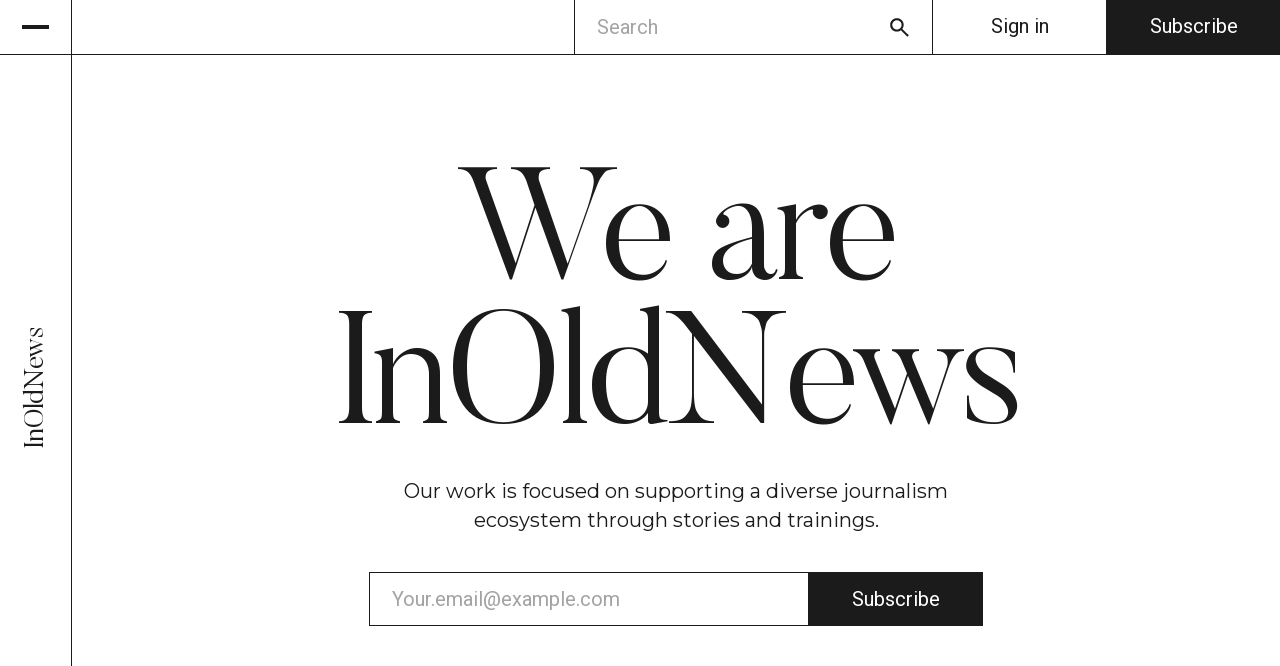

--- FILE ---
content_type: text/html; charset=utf-8
request_url: https://www.inoldnews.com/?ref=inoldnews.com
body_size: 9799
content:
<!DOCTYPE html>
<html lang="en">
<head>
    <title>Supporting a diverse journalism ecosystem through stories and trainings.</title>
    <meta charset="utf-8" />
    <meta http-equiv="X-UA-Compatible" content="IE=edge" />
    <meta name="HandheldFriendly" content="True" />
    <meta name="viewport" content="width=device-width, initial-scale=1.0" />

    <link rel="preconnect" href="https://fonts.googleapis.com">
    <link rel="preconnect" href="https://fonts.gstatic.com" crossorigin>
    <link href="https://fonts.googleapis.com/css2?family=Montserrat&display=swap" rel="stylesheet">
    <link href="https://fonts.googleapis.com/css2?family=Roboto&display=swap" rel="stylesheet">
    <script src="/assets/js/global.js?v=c200934dec"></script>

    <link rel="stylesheet" type="text/css" href="/assets/css/global.css?v=c200934dec" />

        <style>
            :root {
                --background-color: #ffffff;
                --text-color: #1b1b1b;
                --text-60-opac: #767676;
                --text-color-lower-opac: #a4a4a4;
                --placeholder-color: #f5f5f5;
            }
        </style>



     <style>
        :root{
            --logo-scale: 1.4;
        }

        @media (min-width: 1920px) {
            :root{
                --scale: 0.8;
            }
        }
     </style>

     <meta name="description" content="Supporting a diverse journalism ecosystem through stories and trainings.">
    <link rel="icon" href="https://www.inoldnews.com/content/images/size/w256h256/2024/01/logo-small.png" type="image/png">
    <link rel="canonical" href="https://www.inoldnews.com/">
    <meta name="referrer" content="origin-when-cross-origin">
    <link rel="next" href="https://www.inoldnews.com/page/2/">
    
    <meta property="og:site_name" content="InOldNews">
    <meta property="og:type" content="website">
    <meta property="og:title" content="InOldNews">
    <meta property="og:description" content="Supporting a diverse journalism ecosystem through stories and trainings.">
    <meta property="og:url" content="https://www.inoldnews.com/">
    <meta property="og:image" content="https://www.inoldnews.com/content/images/size/w1200/2024/01/about-2.webp">
    <meta property="article:publisher" content="https://www.facebook.com/inoldnews">
    <meta name="twitter:card" content="summary_large_image">
    <meta name="twitter:title" content="In Old News">
    <meta name="twitter:description" content="Supporting a diverse journalism ecosystem through stories and trainings.">
    <meta name="twitter:url" content="https://www.inoldnews.com/">
    <meta name="twitter:image" content="https://www.inoldnews.com/content/images/size/w1200/2024/01/about-1.webp">
    <meta name="twitter:site" content="@inoldnews">
    <meta property="og:image:width" content="1200">
    <meta property="og:image:height" content="800">
    
    <script type="application/ld+json">
{
    "@context": "https://schema.org",
    "@type": "WebSite",
    "publisher": {
        "@type": "Organization",
        "name": "InOldNews",
        "url": "https://www.inoldnews.com/",
        "logo": {
            "@type": "ImageObject",
            "url": "https://www.inoldnews.com/content/images/size/w256h256/2024/01/logo-small.png",
            "width": 60,
            "height": 60
        }
    },
    "url": "https://www.inoldnews.com/",
    "name": "InOldNews",
    "image": {
        "@type": "ImageObject",
        "url": "https://www.inoldnews.com/content/images/size/w1200/2024/01/banner-1.jpeg",
        "width": 1200,
        "height": 676
    },
    "mainEntityOfPage": "https://www.inoldnews.com/",
    "description": "Supporting a diverse journalism ecosystem through stories and trainings."
}
    </script>

    <meta name="generator" content="Ghost 6.11">
    <link rel="alternate" type="application/rss+xml" title="InOldNews" href="https://www.inoldnews.com/rss/">
    <script defer src="https://cdn.jsdelivr.net/ghost/portal@~2.56/umd/portal.min.js" data-i18n="true" data-ghost="https://www.inoldnews.com/" data-key="48ca82fcb45c8df6a5ebb59469" data-api="https://www.inoldnews.com/ghost/api/content/" data-locale="en" crossorigin="anonymous"></script><style id="gh-members-styles">.gh-post-upgrade-cta-content,
.gh-post-upgrade-cta {
    display: flex;
    flex-direction: column;
    align-items: center;
    font-family: -apple-system, BlinkMacSystemFont, 'Segoe UI', Roboto, Oxygen, Ubuntu, Cantarell, 'Open Sans', 'Helvetica Neue', sans-serif;
    text-align: center;
    width: 100%;
    color: #ffffff;
    font-size: 16px;
}

.gh-post-upgrade-cta-content {
    border-radius: 8px;
    padding: 40px 4vw;
}

.gh-post-upgrade-cta h2 {
    color: #ffffff;
    font-size: 28px;
    letter-spacing: -0.2px;
    margin: 0;
    padding: 0;
}

.gh-post-upgrade-cta p {
    margin: 20px 0 0;
    padding: 0;
}

.gh-post-upgrade-cta small {
    font-size: 16px;
    letter-spacing: -0.2px;
}

.gh-post-upgrade-cta a {
    color: #ffffff;
    cursor: pointer;
    font-weight: 500;
    box-shadow: none;
    text-decoration: underline;
}

.gh-post-upgrade-cta a:hover {
    color: #ffffff;
    opacity: 0.8;
    box-shadow: none;
    text-decoration: underline;
}

.gh-post-upgrade-cta a.gh-btn {
    display: block;
    background: #ffffff;
    text-decoration: none;
    margin: 28px 0 0;
    padding: 8px 18px;
    border-radius: 4px;
    font-size: 16px;
    font-weight: 600;
}

.gh-post-upgrade-cta a.gh-btn:hover {
    opacity: 0.92;
}</style>
    <script defer src="https://cdn.jsdelivr.net/ghost/sodo-search@~1.8/umd/sodo-search.min.js" data-key="48ca82fcb45c8df6a5ebb59469" data-styles="https://cdn.jsdelivr.net/ghost/sodo-search@~1.8/umd/main.css" data-sodo-search="https://www.inoldnews.com/" data-locale="en" crossorigin="anonymous"></script>
    
    <link href="https://www.inoldnews.com/webmentions/receive/" rel="webmention">
    <script defer src="/public/cards.min.js?v=c200934dec"></script>
    <link rel="stylesheet" type="text/css" href="/public/cards.min.css?v=c200934dec">
    <script defer src="/public/comment-counts.min.js?v=c200934dec" data-ghost-comments-counts-api="https://www.inoldnews.com/members/api/comments/counts/"></script>
    <script defer src="/public/member-attribution.min.js?v=c200934dec"></script>
    <script defer src="/public/ghost-stats.min.js?v=c200934dec" data-stringify-payload="false" data-datasource="analytics_events" data-storage="localStorage" data-host="https://www.inoldnews.com/.ghost/analytics/api/v1/page_hit"  tb_site_uuid="11812aea-c804-49f6-969e-516a14fdebb1" tb_post_uuid="undefined" tb_post_type="null" tb_member_uuid="undefined" tb_member_status="undefined"></script><style>:root {--ghost-accent-color: #1c1c1c;}</style>
    <style> 
//  .heading-1-wrapper {font-size: 10vw;}
</style>
</head>
<body>
<div class="viewport">
    <div class="site-content">
        <link rel="stylesheet" type="text/css" href="/assets/css/navbar.css?v=c200934dec" />
<link rel="stylesheet" type="text/css" href="/assets/css/section-header.css?v=c200934dec" />
<link rel="stylesheet" type="text/css" href="/assets/css/card.css?v=c200934dec" />


<custom-header id="header" data-content-api-key="">
    <div class="menu" isopen="false">
        <div class="menu-top">
            <a class="mobile-logo" href="https://www.inoldnews.com">
                    <div class="logo-text">
                        InOldNews
                    </div>                       
            </a>
            <div class="menu-and-search-wrapper">
                <button class="search-icon-wrapper-mobile" data-ghost-search aria-label="Search button">
                    <svg class="search-icon" width="100%" height="100%" viewBox="0 0 29 29" fill="none" xmlns="http://www.w3.org/2000/svg">
    <path d="M23.6833 25.375L16.0708 17.7625C15.4667 18.2458 14.7719 18.6285 13.9865 18.9104C13.201 19.1924 12.3653 19.3333 11.4792 19.3333C9.28403 19.3333 7.42642 18.5729 5.90633 17.052C4.38625 15.5311 3.62581 13.6735 3.625 11.4792C3.625 9.28403 4.38544 7.42642 5.90633 5.90633C7.42722 4.38625 9.28483 3.62581 11.4792 3.625C13.6743 3.625 15.5319 4.38544 17.052 5.90633C18.5721 7.42722 19.3325 9.28483 19.3333 11.4792C19.3333 12.3653 19.1924 13.201 18.9104 13.9865C18.6285 14.7719 18.2458 15.4667 17.7625 16.0708L25.375 23.6833L23.6833 25.375ZM11.4792 16.9167C12.9896 16.9167 14.2736 16.3878 15.3313 15.3301C16.389 14.2724 16.9175 12.9888 16.9167 11.4792C16.9167 9.96875 16.3878 8.68469 15.3301 7.627C14.2724 6.56931 12.9888 6.04086 11.4792 6.04167C9.96875 6.04167 8.68469 6.57051 7.627 7.62821C6.56931 8.6859 6.04086 9.96956 6.04167 11.4792C6.04167 12.9896 6.57051 14.2736 7.62821 15.3313C8.6859 16.389 9.96956 16.9175 11.4792 16.9167Z" fill="var(--text-color)"/>
</svg>
                </button>
                <button class="menu-button" aria-label="Menu button">
                    <div class="menu-line first-line"></div>
                    <div class="menu-line mobile-line"></div>
                    <div class="menu-line second-line"></div>
                </button>
            </div>
        </div>
        <div class="menu-content">
            <div class="menu-links">
                
    <ul class="nav">
            <li class="nav-home nav-current" data-label="Home">  
                <a class="nav-link" href="https://www.inoldnews.com/">Home</a>
            </li>
            <li class="nav-about" data-label="About">  
                <a class="nav-link" href="https://www.inoldnews.com/about/">About</a>
            </li>
            <li class="nav-projects" data-label="Projects">  
                <a class="nav-link" href="https://www.inoldnews.com/tag/projects/">Projects</a>
            </li>
            <li class="nav-other-links" data-label="-Other Links">  
                <a class="nav-link" href="#">-Other Links</a>
            </li>
            <li class="nav-other-links-stories" data-label="-Other Links--Stories">  
                <a class="nav-link" href="https://www.inoldnews.com/tag/newsletter-65a0316251c810001b904959/">-Other Links--Stories</a>
            </li>
            <li class="nav-other-links-courses" data-label="-Other Links--Courses">  
                <a class="nav-link" href="https://openj.net/">-Other Links--Courses</a>
            </li>
            <li class="nav-other-links-contact-us" data-label="-Other Links--Contact Us">  
                <a class="nav-link" href="/cdn-cgi/l/email-protection#cfaaaba6bba0bd8fa6a1a0a3aba1aab8bce1aca0a2">-Other Links--Contact Us</a>
            </li>
            <li class="nav-other-links-archive" data-label="-Other Links--Archive">  
                <a class="nav-link" href="https://inoldnews.notion.site/In-Old-News-f8c7ffeab5cb4242b710920a89cbd7ef?pvs=4">-Other Links--Archive</a>
            </li>
    </ul>

            </div>
                <div class="mobile-menu-cta">
                        <a href="https://www.inoldnews.com/signin/" class="light-button signin-button button">Sign in</a>
                            <a href="https://www.inoldnews.com/signup/" class="button">Subscribe</a>
                </div>
            <div class="sidebar">
                <a class="logo" href="https://www.inoldnews.com">
                        <div class="logo-text">
                            InOldNews
                        </div>                       
                </a>
            </div>
        </div>
    </div>
    <div class="navbar">
        <div class="search-bar-wrapper">
            <input type="text" class="search-input" placeholder="Search" data-ghost-search />
            <div class="search-icon-wrapper">
                <span class="search-icon-open">
                    <svg class="search-icon" width="100%" height="100%" viewBox="0 0 29 29" fill="none" xmlns="http://www.w3.org/2000/svg">
    <path d="M23.6833 25.375L16.0708 17.7625C15.4667 18.2458 14.7719 18.6285 13.9865 18.9104C13.201 19.1924 12.3653 19.3333 11.4792 19.3333C9.28403 19.3333 7.42642 18.5729 5.90633 17.052C4.38625 15.5311 3.62581 13.6735 3.625 11.4792C3.625 9.28403 4.38544 7.42642 5.90633 5.90633C7.42722 4.38625 9.28483 3.62581 11.4792 3.625C13.6743 3.625 15.5319 4.38544 17.052 5.90633C18.5721 7.42722 19.3325 9.28483 19.3333 11.4792C19.3333 12.3653 19.1924 13.201 18.9104 13.9865C18.6285 14.7719 18.2458 15.4667 17.7625 16.0708L25.375 23.6833L23.6833 25.375ZM11.4792 16.9167C12.9896 16.9167 14.2736 16.3878 15.3313 15.3301C16.389 14.2724 16.9175 12.9888 16.9167 11.4792C16.9167 9.96875 16.3878 8.68469 15.3301 7.627C14.2724 6.56931 12.9888 6.04086 11.4792 6.04167C9.96875 6.04167 8.68469 6.57051 7.627 7.62821C6.56931 8.6859 6.04086 9.96956 6.04167 11.4792C6.04167 12.9896 6.57051 14.2736 7.62821 15.3313C8.6859 16.389 9.96956 16.9175 11.4792 16.9167Z" fill="var(--text-color)"/>
</svg>
                </span>
                <span class="search-icon-close">
                    <div class="search-icon-close-line"></div>
                    <div class="search-icon-close-line search-icon-close-line-second"></div>
                </span>
            </div>
        </div>
                <a href="https://www.inoldnews.com/signin/" class="light-button signin-button navbar-button button">Sign in</a>
                    <a href="https://www.inoldnews.com/signup/" class="signin-button button navbar-button">Subscribe</a>
    </div>
    <div class="blur"></div>

     <span id="navbar-texts" style="display: none; width: 0px; height: 0px;" data-no-results="0 results" data-results="results"></span>
</custom-header>        <div class="site-main">
            
<main>
    
<section class="hero ">
    <div class="hero-content">
        <div class="heading-1-wrapper">
            <h1>We are InOldNews</h1>
        </div>
            <div class="hero-description-wrapper ">
                <p>
                    Our work is focused on supporting a diverse journalism ecosystem through stories and trainings.
                </p>           
            </div>

            <div class="action-wrapper">
                                <form data-members-form="subscribe" class="subscribe-form">
                <div class="subscribe-with-alerts">
                    <div class="subscribe-wrapper">
                        <input data-members-email type="email" required="true" placeholder="Your.email@example.com" class="subscribe-input"/>
                        <button type="submit">Subscribe</button>
                    </div>
                    <div class="subscribe-alerts">
                        <small class="subscribe-alert loading-alert">Processing your request...</small>
                        <small class="subscribe-alert success-alert">Please check your inbox and click the link to confirm your subscription.</small>
                        <small class="subscribe-alert error-alert" data-members-error></small>
                    </div> 
                </div>            
            </form>
            </div>
    </div>
</section>    <link rel="stylesheet" type="text/css" href="/assets/css/latest-post.css?v=c200934dec" />

        <section class="latest-post">                    
            <custom-card class="latest-post-content" data-chars="150">
                <div class="latest-post-top">
                        <a href="https://www.inoldnews.com/tag/newsletter-65a0316251c810001b904959/" class="latest-post-tag medium-text">Newsletters</a>
                    <a class="latest-post-title" href="/uncensored-library-press-freedom-index-2025/">
                        <h2>5 years of gaming the [censorship] system[s]</h2>
                    </a>
                </div>
                <div class="latest-post-bottom">
                    <div class="latest-post-paragraph">
                        <p class="truncate">
                            Reporters Without Borders’ creative approach to get around censorship.
                        </p>
                    </div>
                    
    <a class="plus-button" href="https://www.inoldnews.com/uncensored-library-press-freedom-index-2025/" aria-label="link to: https://www.inoldnews.com/uncensored-library-press-freedom-index-2025/">
        <div class="vertical-line"></div>
        <div class="horizontal-line"></div>
    </a>
                </div>
            </custom-card> 
                <a class="latest-post-image-link" href="/uncensored-library-press-freedom-index-2025/">        
                        <figure>
                            <img
                                srcset="/content/images/size/w300/2025/05/rfs-wpfi-minecraft--1-.jpg 300w,
                                        /content/images/size/w720/2025/05/rfs-wpfi-minecraft--1-.jpg 720w,
                                        /content/images/size/w960/2025/05/rfs-wpfi-minecraft--1-.jpg 960w,
                                        /content/images/size/w1200/2025/05/rfs-wpfi-minecraft--1-.jpg 1200w,
                                        /content/images/size/w2000/2025/05/rfs-wpfi-minecraft--1-.jpg 2000w"
                                src="/content/images/size/w1200/2025/05/rfs-wpfi-minecraft--1-.jpg"
                                alt="5 years of gaming the [censorship] system[s]"
                            >
                        </figure>                   
                </a>          
        </section>
    
            <section class="featured-stories">       
                
<section-header class="section-header" id="featured-stories-slider-controller" >
    <div class="section-header-heading-link">
        <h2>Featured stories</h2>
    </div>

        <div class="section-header-arrows">
            <button class="arrow-button unstyled-button" aria-label="Button left" name="left">
                <svg width="100%" height="100%" viewBox="0 0 80 22" fill="none" xmlns="http://www.w3.org/2000/svg">
    <path d="M0 11L79 11" stroke="var(--text-color)" stroke-width="1.5"/>
    <path d="M58.0026 21.0625C58.0026 21.0625 57.3026 11.2875 79.0026 11" stroke="var(--text-color)" stroke-width="1.5"/>
    <path d="M58.0026 1C58.0026 1 57.3026 10.775 79.0026 11.0625" stroke="var(--text-color)" stroke-width="1.5"/>
</svg>

            </button>
            <button class="arrow-button unstyled-button" aria-label="Button right" name="right">
                <svg width="100%" height="100%" viewBox="0 0 80 22" fill="none" xmlns="http://www.w3.org/2000/svg">
    <path d="M0 11L79 11" stroke="var(--text-color)" stroke-width="1.5"/>
    <path d="M58.0026 21.0625C58.0026 21.0625 57.3026 11.2875 79.0026 11" stroke="var(--text-color)" stroke-width="1.5"/>
    <path d="M58.0026 1C58.0026 1 57.3026 10.775 79.0026 11.0625" stroke="var(--text-color)" stroke-width="1.5"/>
</svg>

            </button>
        </div>
</section-header>                
<custom-slider class="slider" id="featured-stories-slider">
    <div class="slider-inner">
                <custom-card class="card" data-chars="100">
    <div class="card-link-category-link">
        <a href="https://www.inoldnews.com/tag/newsletter-65a0316251c810001b904959/" class="category-link">Newsletters</a>
    </div>
    <a href="/uncensored-library-press-freedom-index-2025/" class="card-title-link">
        <h3>5 years of gaming the [censorship] system[s]</h3>
    </a>
    <a href="/uncensored-library-press-freedom-index-2025/" class="card-image-link">
            <figure>
                <img
                    srcset="/content/images/size/w300/2025/05/rfs-wpfi-minecraft--1-.jpg 300w,
                            /content/images/size/w720/2025/05/rfs-wpfi-minecraft--1-.jpg 720w,
                            /content/images/size/w960/2025/05/rfs-wpfi-minecraft--1-.jpg 960w,
                            /content/images/size/w1200/2025/05/rfs-wpfi-minecraft--1-.jpg 1200w,
                            /content/images/size/w2000/2025/05/rfs-wpfi-minecraft--1-.jpg 2000w"
                    src="/content/images/size/w1200/2025/05/rfs-wpfi-minecraft--1-.jpg"
                    alt="5 years of gaming the [censorship] system[s]"
                >
            </figure>                   
    </a>
    <div class="card-lower-part">
        <div class="card-text-with-button">
            <p class="truncate">
                Reporters Without Borders’ creative approach to get around censorship.
            </p>
            
    <a class="plus-button" href="https://www.inoldnews.com/uncensored-library-press-freedom-index-2025/" aria-label="link to: https://www.inoldnews.com/uncensored-library-press-freedom-index-2025/">
        <div class="vertical-line"></div>
        <div class="horizontal-line"></div>
    </a>
        </div>
    </div>
</custom-card>                <custom-card class="card" data-chars="100">
    <div class="card-link-category-link">
        <a href="https://www.inoldnews.com/tag/newsletter-65a0316251c810001b904959/" class="category-link">Newsletters</a>
    </div>
    <a href="/how-an-ear-infection-led-to-a-comic-on-fungi-for-this-iit-student-2/" class="card-title-link">
        <h3>How an ear infection led to a comic on fungi for this IIT student</h3>
    </a>
    <a href="/how-an-ear-infection-led-to-a-comic-on-fungi-for-this-iit-student-2/" class="card-image-link">
            <figure>
                <img
                    srcset="/content/images/size/w300/2025/02/3a6a68fd-ef84-40e7-a738-18c6cf5b37a7.jpg 300w,
                            /content/images/size/w720/2025/02/3a6a68fd-ef84-40e7-a738-18c6cf5b37a7.jpg 720w,
                            /content/images/size/w960/2025/02/3a6a68fd-ef84-40e7-a738-18c6cf5b37a7.jpg 960w,
                            /content/images/size/w1200/2025/02/3a6a68fd-ef84-40e7-a738-18c6cf5b37a7.jpg 1200w,
                            /content/images/size/w2000/2025/02/3a6a68fd-ef84-40e7-a738-18c6cf5b37a7.jpg 2000w"
                    src="/content/images/size/w1200/2025/02/3a6a68fd-ef84-40e7-a738-18c6cf5b37a7.jpg"
                    alt="How an ear infection led to a comic on fungi for this IIT student"
                >
            </figure>                   
    </a>
    <div class="card-lower-part">
        <div class="card-text-with-button">
            <p class="truncate">
                Pratyasha Nath wants to make fungi cool with her comics, giving them the media spotlight they have so far been denied.
            </p>
            
    <a class="plus-button" href="https://www.inoldnews.com/how-an-ear-infection-led-to-a-comic-on-fungi-for-this-iit-student-2/" aria-label="link to: https://www.inoldnews.com/how-an-ear-infection-led-to-a-comic-on-fungi-for-this-iit-student-2/">
        <div class="vertical-line"></div>
        <div class="horizontal-line"></div>
    </a>
        </div>
    </div>
</custom-card>                <custom-card class="card" data-chars="100">
    <div class="card-link-category-link">
        <a href="https://www.inoldnews.com/tag/newsletter-65a0316251c810001b904959/" class="category-link">Newsletters</a>
    </div>
    <a href="/in-2025-where-will-you-get-your-news-from/" class="card-title-link">
        <h3>In 2025, where will you get your news from?</h3>
    </a>
    <a href="/in-2025-where-will-you-get-your-news-from/" class="card-image-link">
            <figure>
                <img
                    srcset="/content/images/size/w300/2025/01/Untitled_Artwork_compressed.jpg 300w,
                            /content/images/size/w720/2025/01/Untitled_Artwork_compressed.jpg 720w,
                            /content/images/size/w960/2025/01/Untitled_Artwork_compressed.jpg 960w,
                            /content/images/size/w1200/2025/01/Untitled_Artwork_compressed.jpg 1200w,
                            /content/images/size/w2000/2025/01/Untitled_Artwork_compressed.jpg 2000w"
                    src="/content/images/size/w1200/2025/01/Untitled_Artwork_compressed.jpg"
                    alt="In 2025, where will you get your news from?"
                >
            </figure>                   
    </a>
    <div class="card-lower-part">
        <div class="card-text-with-button">
            <p class="truncate">
                Most US news influencers lack a background in journalism. Will 2025 ring in the end of the illusion of unbiased journalism?
            </p>
            
    <a class="plus-button" href="https://www.inoldnews.com/in-2025-where-will-you-get-your-news-from/" aria-label="link to: https://www.inoldnews.com/in-2025-where-will-you-get-your-news-from/">
        <div class="vertical-line"></div>
        <div class="horizontal-line"></div>
    </a>
        </div>
    </div>
</custom-card>                <custom-card class="card" data-chars="100">
    <div class="card-link-category-link">
        <a href="https://www.inoldnews.com/tag/projects/" class="category-link">Projects</a>
    </div>
    <a href="/where-to-find-our-free-footage-library/" class="card-title-link">
        <h3>Where to find our free footage library</h3>
    </a>
    <a href="/where-to-find-our-free-footage-library/" class="card-image-link">
            <figure>
                <img
                    srcset="/content/images/size/w300/2024/12/thumb-ezgif.com-video-to-gif-converter.gif 300w,
                            /content/images/size/w720/2024/12/thumb-ezgif.com-video-to-gif-converter.gif 720w,
                            /content/images/size/w960/2024/12/thumb-ezgif.com-video-to-gif-converter.gif 960w,
                            /content/images/size/w1200/2024/12/thumb-ezgif.com-video-to-gif-converter.gif 1200w,
                            /content/images/size/w2000/2024/12/thumb-ezgif.com-video-to-gif-converter.gif 2000w"
                    src="/content/images/size/w1200/2024/12/thumb-ezgif.com-video-to-gif-converter.gif"
                    alt="Where to find our free footage library"
                >
            </figure>                   
    </a>
    <div class="card-lower-part">
        <div class="card-text-with-button">
            <p class="truncate">
                The Open Journalism Network by InOldNews is a new kind of wire service that provides free-to-use video footage from all around the world.
            </p>
            
    <a class="plus-button" href="https://www.inoldnews.com/where-to-find-our-free-footage-library/" aria-label="link to: https://www.inoldnews.com/where-to-find-our-free-footage-library/">
        <div class="vertical-line"></div>
        <div class="horizontal-line"></div>
    </a>
        </div>
    </div>
</custom-card>                <custom-card class="card" data-chars="100">
    <div class="card-link-category-link">
        <a href="" class="category-link"></a>
    </div>
    <a href="/us-election-2024-video-gathering/" class="card-title-link">
        <h3>Diversifying election coverage: Call for applications</h3>
    </a>
    <a href="/us-election-2024-video-gathering/" class="card-image-link">
            <figure>
                <img
                    srcset="/content/images/size/w300/2024/10/vote-ezgif.com-video-to-gif-converter--1-.gif 300w,
                            /content/images/size/w720/2024/10/vote-ezgif.com-video-to-gif-converter--1-.gif 720w,
                            /content/images/size/w960/2024/10/vote-ezgif.com-video-to-gif-converter--1-.gif 960w,
                            /content/images/size/w1200/2024/10/vote-ezgif.com-video-to-gif-converter--1-.gif 1200w,
                            /content/images/size/w2000/2024/10/vote-ezgif.com-video-to-gif-converter--1-.gif 2000w"
                    src="/content/images/size/w1200/2024/10/vote-ezgif.com-video-to-gif-converter--1-.gif"
                    alt="Diversifying election coverage: Call for applications"
                >
            </figure>                   
    </a>
    <div class="card-lower-part">
        <div class="card-text-with-button">
            <p class="truncate">
                Apply for a paid opportunity to contribute to a free library of video footage for journalists and newsrooms.
            </p>
            
    <a class="plus-button" href="https://www.inoldnews.com/us-election-2024-video-gathering/" aria-label="link to: https://www.inoldnews.com/us-election-2024-video-gathering/">
        <div class="vertical-line"></div>
        <div class="horizontal-line"></div>
    </a>
        </div>
    </div>
</custom-card>                <custom-card class="card" data-chars="100">
    <div class="card-link-category-link">
        <a href="https://www.inoldnews.com/tag/newsletter-65a0316251c810001b904959/" class="category-link">Newsletters</a>
    </div>
    <a href="/exploring-the-links-between-press-freedom-and-exiled-media/" class="card-title-link">
        <h3>Exploring the links between press freedom and exiled media</h3>
    </a>
    <a href="/exploring-the-links-between-press-freedom-and-exiled-media/" class="card-image-link">
            <figure>
                <img
                    srcset="/content/images/size/w300/2024/03/Untitled_Artwork-1.jpg 300w,
                            /content/images/size/w720/2024/03/Untitled_Artwork-1.jpg 720w,
                            /content/images/size/w960/2024/03/Untitled_Artwork-1.jpg 960w,
                            /content/images/size/w1200/2024/03/Untitled_Artwork-1.jpg 1200w,
                            /content/images/size/w2000/2024/03/Untitled_Artwork-1.jpg 2000w"
                    src="/content/images/size/w1200/2024/03/Untitled_Artwork-1.jpg"
                    alt="An illustration that reads &#x27;Media in Exile&#x27; with an outline of the maps of Iran and Myanmar."
                >
            </figure>                   
    </a>
    <div class="card-lower-part">
        <div class="card-text-with-button">
            <p class="truncate">
                If you flip the World Press Freedom Index upside down, you get something different. It essentially becomes a rough list of where the media is under the most pressure. The indicator doesn’t necessarily translate into resources or funding for media organisations from countries that perform the worst on this
            </p>
            
    <a class="plus-button" href="https://www.inoldnews.com/exploring-the-links-between-press-freedom-and-exiled-media/" aria-label="link to: https://www.inoldnews.com/exploring-the-links-between-press-freedom-and-exiled-media/">
        <div class="vertical-line"></div>
        <div class="horizontal-line"></div>
    </a>
        </div>
    </div>
</custom-card>    </div>
</custom-slider>            </section>

    <section class="latest-stories">
        
<section-header class="section-header" id="latest-stories-header" >
    <div class="section-header-heading-link">
        <h2>Latest stories</h2>
    </div>

        <div class="section-header-number">
            <div class="big-text">97 posts</div>
        </div>
</section-header>        <div class="grid pagination-grid" id="latest-stories-grid">
      <custom-card class="card" data-chars="100">
    <div class="card-link-category-link">
        <a href="https://www.inoldnews.com/tag/newsletter-65a0316251c810001b904959/" class="category-link">Newsletters</a>
    </div>
    <a href="/uncensored-library-press-freedom-index-2025/" class="card-title-link">
        <h3>5 years of gaming the [censorship] system[s]</h3>
    </a>
    <a href="/uncensored-library-press-freedom-index-2025/" class="card-image-link">
            <figure>
                <img
                    srcset="/content/images/size/w300/2025/05/rfs-wpfi-minecraft--1-.jpg 300w,
                            /content/images/size/w720/2025/05/rfs-wpfi-minecraft--1-.jpg 720w,
                            /content/images/size/w960/2025/05/rfs-wpfi-minecraft--1-.jpg 960w,
                            /content/images/size/w1200/2025/05/rfs-wpfi-minecraft--1-.jpg 1200w,
                            /content/images/size/w2000/2025/05/rfs-wpfi-minecraft--1-.jpg 2000w"
                    src="/content/images/size/w1200/2025/05/rfs-wpfi-minecraft--1-.jpg"
                    alt="5 years of gaming the [censorship] system[s]"
                >
            </figure>                   
    </a>
    <div class="card-lower-part">
        <div class="card-text-with-button">
            <p class="truncate">
                Reporters Without Borders’ creative approach to get around censorship.
            </p>
            
    <a class="plus-button" href="https://www.inoldnews.com/uncensored-library-press-freedom-index-2025/" aria-label="link to: https://www.inoldnews.com/uncensored-library-press-freedom-index-2025/">
        <div class="vertical-line"></div>
        <div class="horizontal-line"></div>
    </a>
        </div>
    </div>
</custom-card>      <custom-card class="card" data-chars="100">
    <div class="card-link-category-link">
        <a href="https://www.inoldnews.com/tag/newsletter-65a0316251c810001b904959/" class="category-link">Newsletters</a>
    </div>
    <a href="/how-an-ear-infection-led-to-a-comic-on-fungi-for-this-iit-student-2/" class="card-title-link">
        <h3>How an ear infection led to a comic on fungi for this IIT student</h3>
    </a>
    <a href="/how-an-ear-infection-led-to-a-comic-on-fungi-for-this-iit-student-2/" class="card-image-link">
            <figure>
                <img
                    srcset="/content/images/size/w300/2025/02/3a6a68fd-ef84-40e7-a738-18c6cf5b37a7.jpg 300w,
                            /content/images/size/w720/2025/02/3a6a68fd-ef84-40e7-a738-18c6cf5b37a7.jpg 720w,
                            /content/images/size/w960/2025/02/3a6a68fd-ef84-40e7-a738-18c6cf5b37a7.jpg 960w,
                            /content/images/size/w1200/2025/02/3a6a68fd-ef84-40e7-a738-18c6cf5b37a7.jpg 1200w,
                            /content/images/size/w2000/2025/02/3a6a68fd-ef84-40e7-a738-18c6cf5b37a7.jpg 2000w"
                    src="/content/images/size/w1200/2025/02/3a6a68fd-ef84-40e7-a738-18c6cf5b37a7.jpg"
                    alt="How an ear infection led to a comic on fungi for this IIT student"
                >
            </figure>                   
    </a>
    <div class="card-lower-part">
        <div class="card-text-with-button">
            <p class="truncate">
                Pratyasha Nath wants to make fungi cool with her comics, giving them the media spotlight they have so far been denied.
            </p>
            
    <a class="plus-button" href="https://www.inoldnews.com/how-an-ear-infection-led-to-a-comic-on-fungi-for-this-iit-student-2/" aria-label="link to: https://www.inoldnews.com/how-an-ear-infection-led-to-a-comic-on-fungi-for-this-iit-student-2/">
        <div class="vertical-line"></div>
        <div class="horizontal-line"></div>
    </a>
        </div>
    </div>
</custom-card>      <custom-card class="card" data-chars="100">
    <div class="card-link-category-link">
        <a href="https://www.inoldnews.com/tag/newsletter-65a0316251c810001b904959/" class="category-link">Newsletters</a>
    </div>
    <a href="/in-2025-where-will-you-get-your-news-from/" class="card-title-link">
        <h3>In 2025, where will you get your news from?</h3>
    </a>
    <a href="/in-2025-where-will-you-get-your-news-from/" class="card-image-link">
            <figure>
                <img
                    srcset="/content/images/size/w300/2025/01/Untitled_Artwork_compressed.jpg 300w,
                            /content/images/size/w720/2025/01/Untitled_Artwork_compressed.jpg 720w,
                            /content/images/size/w960/2025/01/Untitled_Artwork_compressed.jpg 960w,
                            /content/images/size/w1200/2025/01/Untitled_Artwork_compressed.jpg 1200w,
                            /content/images/size/w2000/2025/01/Untitled_Artwork_compressed.jpg 2000w"
                    src="/content/images/size/w1200/2025/01/Untitled_Artwork_compressed.jpg"
                    alt="In 2025, where will you get your news from?"
                >
            </figure>                   
    </a>
    <div class="card-lower-part">
        <div class="card-text-with-button">
            <p class="truncate">
                Most US news influencers lack a background in journalism. Will 2025 ring in the end of the illusion of unbiased journalism?
            </p>
            
    <a class="plus-button" href="https://www.inoldnews.com/in-2025-where-will-you-get-your-news-from/" aria-label="link to: https://www.inoldnews.com/in-2025-where-will-you-get-your-news-from/">
        <div class="vertical-line"></div>
        <div class="horizontal-line"></div>
    </a>
        </div>
    </div>
</custom-card>      <custom-card class="card" data-chars="100">
    <div class="card-link-category-link">
        <a href="https://www.inoldnews.com/tag/projects/" class="category-link">Projects</a>
    </div>
    <a href="/where-to-find-our-free-footage-library/" class="card-title-link">
        <h3>Where to find our free footage library</h3>
    </a>
    <a href="/where-to-find-our-free-footage-library/" class="card-image-link">
            <figure>
                <img
                    srcset="/content/images/size/w300/2024/12/thumb-ezgif.com-video-to-gif-converter.gif 300w,
                            /content/images/size/w720/2024/12/thumb-ezgif.com-video-to-gif-converter.gif 720w,
                            /content/images/size/w960/2024/12/thumb-ezgif.com-video-to-gif-converter.gif 960w,
                            /content/images/size/w1200/2024/12/thumb-ezgif.com-video-to-gif-converter.gif 1200w,
                            /content/images/size/w2000/2024/12/thumb-ezgif.com-video-to-gif-converter.gif 2000w"
                    src="/content/images/size/w1200/2024/12/thumb-ezgif.com-video-to-gif-converter.gif"
                    alt="Where to find our free footage library"
                >
            </figure>                   
    </a>
    <div class="card-lower-part">
        <div class="card-text-with-button">
            <p class="truncate">
                The Open Journalism Network by InOldNews is a new kind of wire service that provides free-to-use video footage from all around the world.
            </p>
            
    <a class="plus-button" href="https://www.inoldnews.com/where-to-find-our-free-footage-library/" aria-label="link to: https://www.inoldnews.com/where-to-find-our-free-footage-library/">
        <div class="vertical-line"></div>
        <div class="horizontal-line"></div>
    </a>
        </div>
    </div>
</custom-card>      <custom-card class="card" data-chars="100">
    <div class="card-link-category-link">
        <a href="https://www.inoldnews.com/tag/newsletter-65a0316251c810001b904959/" class="category-link">Newsletters</a>
    </div>
    <a href="/accessible-news-newslaundrys-path-to-inclusion/" class="card-title-link">
        <h3>Accessible news: Newslaundry&#x27;s path to inclusion</h3>
    </a>
    <a href="/accessible-news-newslaundrys-path-to-inclusion/" class="card-image-link">
            <figure>
                <img
                    srcset="/content/images/size/w300/2024/10/IMG_1221-2.jpg 300w,
                            /content/images/size/w720/2024/10/IMG_1221-2.jpg 720w,
                            /content/images/size/w960/2024/10/IMG_1221-2.jpg 960w,
                            /content/images/size/w1200/2024/10/IMG_1221-2.jpg 1200w,
                            /content/images/size/w2000/2024/10/IMG_1221-2.jpg 2000w"
                    src="/content/images/size/w1200/2024/10/IMG_1221-2.jpg"
                    alt="Illustration of a website wire frame."
                >
            </figure>                   
    </a>
    <div class="card-lower-part">
        <div class="card-text-with-button">
            <p class="truncate">
                We spoke to Newlaundry&#39;s director of product to learn about how they built accessibility into their website and app.
            </p>
            
    <a class="plus-button" href="https://www.inoldnews.com/accessible-news-newslaundrys-path-to-inclusion/" aria-label="link to: https://www.inoldnews.com/accessible-news-newslaundrys-path-to-inclusion/">
        <div class="vertical-line"></div>
        <div class="horizontal-line"></div>
    </a>
        </div>
    </div>
</custom-card>      <custom-card class="card" data-chars="100">
    <div class="card-link-category-link">
        <a href="" class="category-link"></a>
    </div>
    <a href="/us-election-2024-video-gathering/" class="card-title-link">
        <h3>Diversifying election coverage: Call for applications</h3>
    </a>
    <a href="/us-election-2024-video-gathering/" class="card-image-link">
            <figure>
                <img
                    srcset="/content/images/size/w300/2024/10/vote-ezgif.com-video-to-gif-converter--1-.gif 300w,
                            /content/images/size/w720/2024/10/vote-ezgif.com-video-to-gif-converter--1-.gif 720w,
                            /content/images/size/w960/2024/10/vote-ezgif.com-video-to-gif-converter--1-.gif 960w,
                            /content/images/size/w1200/2024/10/vote-ezgif.com-video-to-gif-converter--1-.gif 1200w,
                            /content/images/size/w2000/2024/10/vote-ezgif.com-video-to-gif-converter--1-.gif 2000w"
                    src="/content/images/size/w1200/2024/10/vote-ezgif.com-video-to-gif-converter--1-.gif"
                    alt="Diversifying election coverage: Call for applications"
                >
            </figure>                   
    </a>
    <div class="card-lower-part">
        <div class="card-text-with-button">
            <p class="truncate">
                Apply for a paid opportunity to contribute to a free library of video footage for journalists and newsrooms.
            </p>
            
    <a class="plus-button" href="https://www.inoldnews.com/us-election-2024-video-gathering/" aria-label="link to: https://www.inoldnews.com/us-election-2024-video-gathering/">
        <div class="vertical-line"></div>
        <div class="horizontal-line"></div>
    </a>
        </div>
    </div>
</custom-card></div>

<custom-pagination>
    <nav>
            <button id="load-more-btn" data-current-page="1" class="pagination-button button" style="display: block">Load more</button>
    </nav>
</custom-pagination>    </section>
    
            <section class="browse-by-tags">
                
<section-header class="section-header" id="browse-by-tags-slider-controller" style="border-bottom: none;">
    <div class="section-header-heading-link">
        <h2>Browse by tags</h2>
    </div>

        <div class="section-header-arrows">
            <button class="arrow-button unstyled-button" aria-label="Button left" name="left">
                <svg width="100%" height="100%" viewBox="0 0 80 22" fill="none" xmlns="http://www.w3.org/2000/svg">
    <path d="M0 11L79 11" stroke="var(--text-color)" stroke-width="1.5"/>
    <path d="M58.0026 21.0625C58.0026 21.0625 57.3026 11.2875 79.0026 11" stroke="var(--text-color)" stroke-width="1.5"/>
    <path d="M58.0026 1C58.0026 1 57.3026 10.775 79.0026 11.0625" stroke="var(--text-color)" stroke-width="1.5"/>
</svg>

            </button>
            <button class="arrow-button unstyled-button" aria-label="Button right" name="right">
                <svg width="100%" height="100%" viewBox="0 0 80 22" fill="none" xmlns="http://www.w3.org/2000/svg">
    <path d="M0 11L79 11" stroke="var(--text-color)" stroke-width="1.5"/>
    <path d="M58.0026 21.0625C58.0026 21.0625 57.3026 11.2875 79.0026 11" stroke="var(--text-color)" stroke-width="1.5"/>
    <path d="M58.0026 1C58.0026 1 57.3026 10.775 79.0026 11.0625" stroke="var(--text-color)" stroke-width="1.5"/>
</svg>

            </button>
        </div>
</section-header>                
<custom-slider class="slider" id="browse-by-tags-slider">
    <div class="slider-inner">
                    
<div class="tag-card">
    <a href="/tag/courses/" class="card-image-link" aria-label="link to: ">
            <figure>
                <img
                    srcset="/content/images/size/w150/2024/01/thumbnail-for-fact-checking-course-2.jpg 150w,
                            /content/images/size/w300/2024/01/thumbnail-for-fact-checking-course-2.jpg 300w,
                            /content/images/size/w720/2024/01/thumbnail-for-fact-checking-course-2.jpg 720w,
                            /content/images/size/w960/2024/01/thumbnail-for-fact-checking-course-2.jpg 960w"
                    src="/content/images/size/w960/2024/01/thumbnail-for-fact-checking-course-2.jpg"
                    alt=""
                >
            </figure>                   
    </a>
    <a class="tag-heading-link" href="/tag/courses/">
        <div class="big-text">Courses</div>
    </a>
</div>                    
<div class="tag-card">
    <a href="/tag/newsletter-65a0316251c810001b904959/" class="card-image-link" aria-label="link to: ">
            <figure>
                <img
                    srcset="/content/images/size/w150/2024/01/1-1.jpg 150w,
                            /content/images/size/w300/2024/01/1-1.jpg 300w,
                            /content/images/size/w720/2024/01/1-1.jpg 720w,
                            /content/images/size/w960/2024/01/1-1.jpg 960w"
                    src="/content/images/size/w960/2024/01/1-1.jpg"
                    alt=""
                >
            </figure>                   
    </a>
    <a class="tag-heading-link" href="/tag/newsletter-65a0316251c810001b904959/">
        <div class="big-text">Newsletters</div>
    </a>
</div>                    
<div class="tag-card">
    <a href="/tag/projects/" class="card-image-link" aria-label="link to: ">
            <figure>
                <img
                    srcset="/content/images/size/w150/2024/01/3-1.jpg 150w,
                            /content/images/size/w300/2024/01/3-1.jpg 300w,
                            /content/images/size/w720/2024/01/3-1.jpg 720w,
                            /content/images/size/w960/2024/01/3-1.jpg 960w"
                    src="/content/images/size/w960/2024/01/3-1.jpg"
                    alt=""
                >
            </figure>                   
    </a>
    <a class="tag-heading-link" href="/tag/projects/">
        <div class="big-text">Projects</div>
    </a>
</div>                    
<div class="tag-card">
    <a href="/tag/resources/" class="card-image-link" aria-label="link to: ">
            <figure>
                <img
                    srcset="/content/images/size/w150/2024/01/2-1.jpg 150w,
                            /content/images/size/w300/2024/01/2-1.jpg 300w,
                            /content/images/size/w720/2024/01/2-1.jpg 720w,
                            /content/images/size/w960/2024/01/2-1.jpg 960w"
                    src="/content/images/size/w960/2024/01/2-1.jpg"
                    alt=""
                >
            </figure>                   
    </a>
    <a class="tag-heading-link" href="/tag/resources/">
        <div class="big-text">Resources</div>
    </a>
</div>    </div>
</custom-slider>            </section>
</main>

            <link rel="stylesheet" type="text/css" href="/assets/css/footer.css?v=c200934dec" />

<custom-footer>
    <nav class="footer-navigation">
        
    <ul class="footer-nav" center>
            <li class="footer-nav-other-links" data-label="-Other Links">  
                <a class="footer-nav-link" href="#">-Other Links</a>
            </li>
            <li class="footer-nav-other-links-sign-up" data-label="-Other Links--Sign up">  
                <a class="footer-nav-link" href="#/portal/">-Other Links--Sign up</a>
            </li>
            <li class="footer-nav-other-links-courses" data-label="-Other Links--Courses">  
                <a class="footer-nav-link" href="https://openj.net/">-Other Links--Courses</a>
            </li>
            <li class="footer-nav-other-links-stories" data-label="-Other Links--Stories">  
                <a class="footer-nav-link" href="https://www.inoldnews.com/tag/newsletter-65a0316251c810001b904959/">-Other Links--Stories</a>
            </li>
            <li class="footer-nav-other-links-contact-us" data-label="-Other Links--Contact us">  
                <a class="footer-nav-link" href="/cdn-cgi/l/email-protection#6a0f0e031e05182a030405060e040f1d1944090507">-Other Links--Contact us</a>
            </li>
            <li class="footer-nav-other-links-archive" data-label="-Other Links--Archive">  
                <a class="footer-nav-link" href="https://inoldnews.super.site/">-Other Links--Archive</a>
            </li>
    </ul>

    </nav>

    <div class="footer-socials">
        <h2 class="footer-subscribe-heading">Subscribe to our newsletter</h2>
        <div class="action-wrapper">
                        <form data-members-form="subscribe" class="subscribe-form">
                <div class="subscribe-with-alerts">
                    <div class="subscribe-wrapper">
                        <input data-members-email type="email" required="true" placeholder="Your.email@example.com" class="subscribe-input"/>
                        <button type="submit">Subscribe</button>
                    </div>
                    <div class="subscribe-alerts">
                        <small class="subscribe-alert loading-alert">Processing your request...</small>
                        <small class="subscribe-alert success-alert">Please check your inbox and click the link to confirm your subscription.</small>
                        <small class="subscribe-alert error-alert" data-members-error></small>
                    </div> 
                </div>            
            </form>
        </div>
        <div class="footer-socials-inner">
            <a href="https://www.facebook.com/inoldnews" target="_blank" class="social" aria-label="Facebook">
                <div class="social-inner">
                    <svg width="100%" height="100%" viewBox="0 0 36 36" fill="none" xmlns="http://www.w3.org/2000/svg">
    <path d="M33 18C33 9.72 26.28 3 18 3C9.72 3 3 9.72 3 18C3 25.26 8.16 31.305 15 32.7V22.5H12V18H15V14.25C15 11.355 17.355 9 20.25 9H24V13.5H21C20.175 13.5 19.5 14.175 19.5 15V18H24V22.5H19.5V32.925C27.075 32.175 33 25.785 33 18Z" fill="var(--text-color)"/>
</svg>
                </div>
            </a>

            <a href="https://x.com/inoldnews" class="social" target="_blank" aria-label="Twitter">
                <div class="social-inner">
                    <svg width="100%" height="100%" viewBox="0 0 36 36" fill="none" xmlns="http://www.w3.org/2000/svg">
    <path d="M18 2.25C9.30234 2.25 2.25 9.30234 2.25 18C2.25 26.6977 9.30234 33.75 18 33.75C26.6977 33.75 33.75 26.6977 33.75 18C33.75 9.30234 26.6977 2.25 18 2.25ZM25.5691 14.1223C25.5797 14.2875 25.5797 14.4598 25.5797 14.6285C25.5797 19.7895 21.6492 25.7344 14.4668 25.7344C12.252 25.7344 10.1988 25.091 8.46914 23.9836C8.78555 24.0188 9.08789 24.0328 9.41133 24.0328C11.2395 24.0328 12.9199 23.4141 14.2594 22.3664C12.5438 22.3313 11.1023 21.2063 10.6102 19.6594C11.2113 19.7473 11.7527 19.7473 12.3715 19.5891C11.4881 19.4096 10.6941 18.9298 10.1244 18.2313C9.55462 17.5327 9.24429 16.6585 9.24609 15.757V15.7078C9.76289 15.9996 10.3711 16.1789 11.0074 16.2035C10.4725 15.847 10.0338 15.364 9.73023 14.7974C9.42667 14.2307 9.26762 13.5979 9.26719 12.9551C9.26719 12.2273 9.45703 11.5629 9.79805 10.9863C10.7786 12.1934 12.0021 13.1806 13.3891 13.8838C14.7762 14.587 16.2957 14.9905 17.8488 15.068C17.2969 12.4137 19.2797 10.2656 21.6633 10.2656C22.7883 10.2656 23.8008 10.7367 24.5145 11.4961C25.3969 11.3309 26.2406 11.0004 26.993 10.5574C26.7012 11.4609 26.0895 12.2238 25.2773 12.7055C26.0648 12.6211 26.8242 12.4031 27.5273 12.0973C26.9965 12.8777 26.332 13.5703 25.5691 14.1223Z" fill="var(--text-color)"/>
</svg>
                </div>
            </a>

                <a href="https://www.linkedin.com/company/inoldnews" class="social" target="_blank" aria-label="Linkedin">
                    <div class="social-inner">
                        <svg width="100%" height="100%" viewBox="0 0 36 36" fill="none" xmlns="http://www.w3.org/2000/svg">
    <path d="M28.5 4.5C29.2956 4.5 30.0587 4.81607 30.6213 5.37868C31.1839 5.94129 31.5 6.70435 31.5 7.5V28.5C31.5 29.2956 31.1839 30.0587 30.6213 30.6213C30.0587 31.1839 29.2956 31.5 28.5 31.5H7.5C6.70435 31.5 5.94129 31.1839 5.37868 30.6213C4.81607 30.0587 4.5 29.2956 4.5 28.5V7.5C4.5 6.70435 4.81607 5.94129 5.37868 5.37868C5.94129 4.81607 6.70435 4.5 7.5 4.5H28.5ZM27.75 27.75V19.8C27.75 18.5031 27.2348 17.2593 26.3178 16.3422C25.4007 15.4252 24.1569 14.91 22.86 14.91C21.585 14.91 20.1 15.69 19.38 16.86V15.195H15.195V27.75H19.38V20.355C19.38 19.2 20.31 18.255 21.465 18.255C22.022 18.255 22.5561 18.4762 22.9499 18.8701C23.3438 19.2639 23.565 19.798 23.565 20.355V27.75H27.75ZM10.32 12.84C10.9883 12.84 11.6293 12.5745 12.1019 12.1019C12.5745 11.6293 12.84 10.9883 12.84 10.32C12.84 8.925 11.715 7.785 10.32 7.785C9.64768 7.785 9.00289 8.05208 8.52748 8.52748C8.05208 9.00289 7.785 9.64768 7.785 10.32C7.785 11.715 8.925 12.84 10.32 12.84ZM12.405 27.75V15.195H8.25V27.75H12.405Z" fill="var(--text-color)"/>
</svg>
                    </div>
                </a>

                <a href="https://www.instagram.com/inoldnews" class="social" target="_blank" aria-label="Instagram">
                    <div class="social-inner">
                        <svg width="100%" height="100%" viewBox="0 0 36 36" fill="none" xmlns="http://www.w3.org/2000/svg">
    <path d="M18 3C22.0755 3 22.584 3.015 24.183 3.09C25.7805 3.165 26.868 3.4155 27.825 3.7875C28.815 4.1685 29.649 4.6845 30.483 5.517C31.2457 6.26684 31.8359 7.17388 32.2125 8.175C32.583 9.1305 32.835 10.2195 32.91 11.817C32.9805 13.416 33 13.9245 33 18C33 22.0755 32.985 22.584 32.91 24.183C32.835 25.7805 32.583 26.868 32.2125 27.825C31.837 28.8267 31.2467 29.7339 30.483 30.483C29.7329 31.2455 28.826 31.8356 27.825 32.2125C26.8695 32.583 25.7805 32.835 24.183 32.91C22.584 32.9805 22.0755 33 18 33C13.9245 33 13.416 32.985 11.817 32.91C10.2195 32.835 9.132 32.583 8.175 32.2125C7.17349 31.8367 6.26629 31.2464 5.517 30.483C4.75411 29.7333 4.1639 28.8262 3.7875 27.825C3.4155 26.8695 3.165 25.7805 3.09 24.183C3.0195 22.584 3 22.0755 3 18C3 13.9245 3.015 13.416 3.09 11.817C3.165 10.218 3.4155 9.132 3.7875 8.175C4.16285 7.17327 4.75321 6.26598 5.517 5.517C6.26651 4.75385 7.17364 4.16359 8.175 3.7875C9.132 3.4155 10.218 3.165 11.817 3.09C13.416 3.0195 13.9245 3 18 3ZM18 10.5C16.0109 10.5 14.1032 11.2902 12.6967 12.6967C11.2902 14.1032 10.5 16.0109 10.5 18C10.5 19.9891 11.2902 21.8968 12.6967 23.3033C14.1032 24.7098 16.0109 25.5 18 25.5C19.9891 25.5 21.8968 24.7098 23.3033 23.3033C24.7098 21.8968 25.5 19.9891 25.5 18C25.5 16.0109 24.7098 14.1032 23.3033 12.6967C21.8968 11.2902 19.9891 10.5 18 10.5ZM27.75 10.125C27.75 9.62772 27.5525 9.15081 27.2008 8.79917C26.8492 8.44754 26.3723 8.25 25.875 8.25C25.3777 8.25 24.9008 8.44754 24.5492 8.79917C24.1975 9.15081 24 9.62772 24 10.125C24 10.6223 24.1975 11.0992 24.5492 11.4508C24.9008 11.8025 25.3777 12 25.875 12C26.3723 12 26.8492 11.8025 27.2008 11.4508C27.5525 11.0992 27.75 10.6223 27.75 10.125ZM18 13.5C19.1935 13.5 20.3381 13.9741 21.182 14.818C22.0259 15.6619 22.5 16.8065 22.5 18C22.5 19.1935 22.0259 20.3381 21.182 21.182C20.3381 22.0259 19.1935 22.5 18 22.5C16.8065 22.5 15.6619 22.0259 14.818 21.182C13.9741 20.3381 13.5 19.1935 13.5 18C13.5 16.8065 13.9741 15.6619 14.818 14.818C15.6619 13.9741 16.8065 13.5 18 13.5Z" fill="var(--text-color)"/>
</svg>
                    </div>
                </a>
        </div>
    </div>

    <div class="footer-credits">
        <span>&copy; 2026&nbsp;</span><a href="https://www.inoldnews.com">InOldNews</a><span>&nbsp;- Published with&nbsp;</span><a href="https://ghost.org/" target="_blank">Ghost</a><span>&nbsp;&&nbsp;</span><a href="https://www.kusa-projects.com/" target="_blank">InOldNews</a>
    </div>
    <span id="no-footer-form-text" style="display: none; width: 0px; height: 0px;" data-no-footer-form-text="Follow us on social media"></span>
</custom-footer>        </div>
    </div>
</div>


<div class="global-notifications">
    <div class="notification subscribe-false">
        <svg class="notification-icon" viewBox="0 0 20 20" fill="none" xmlns="http://www.w3.org/2000/svg">
    <path d="M9.9987 0.833496C4.9387 0.833496 0.832031 4.94016 0.832031 10.0002C0.832031 15.0602 4.9387 19.1668 9.9987 19.1668C15.0587 19.1668 19.1654 15.0602 19.1654 10.0002C19.1654 4.94016 15.0587 0.833496 9.9987 0.833496ZM10.9154 14.5835H9.08203V12.7502H10.9154V14.5835ZM10.9154 10.9168H9.08203V5.41683H10.9154V10.9168Z" fill="var(--error-color)"/>
</svg>

        <small>Your link has expired. Please request a new one.</small>
    </div>
    <div class="notification signup-false">
        <svg class="notification-icon" viewBox="0 0 20 20" fill="none" xmlns="http://www.w3.org/2000/svg">
    <path d="M9.9987 0.833496C4.9387 0.833496 0.832031 4.94016 0.832031 10.0002C0.832031 15.0602 4.9387 19.1668 9.9987 19.1668C15.0587 19.1668 19.1654 15.0602 19.1654 10.0002C19.1654 4.94016 15.0587 0.833496 9.9987 0.833496ZM10.9154 14.5835H9.08203V12.7502H10.9154V14.5835ZM10.9154 10.9168H9.08203V5.41683H10.9154V10.9168Z" fill="var(--error-color)"/>
</svg>

        <small>Your link has expired. Please request a new one.</small>
    </div>
    <div class="notification signin-false">
        <svg class="notification-icon" viewBox="0 0 20 20" fill="none" xmlns="http://www.w3.org/2000/svg">
    <path d="M9.9987 0.833496C4.9387 0.833496 0.832031 4.94016 0.832031 10.0002C0.832031 15.0602 4.9387 19.1668 9.9987 19.1668C15.0587 19.1668 19.1654 15.0602 19.1654 10.0002C19.1654 4.94016 15.0587 0.833496 9.9987 0.833496ZM10.9154 14.5835H9.08203V12.7502H10.9154V14.5835ZM10.9154 10.9168H9.08203V5.41683H10.9154V10.9168Z" fill="var(--error-color)"/>
</svg>

        <small>Your link has expired. Please request a new one.</small>
    </div>
    <div class="notification subscribe-true">
        <svg class="notification-icon" viewBox="0 0 20 20" fill="none" xmlns="http://www.w3.org/2000/svg">
    <path d="M10 0.375C12.5527 0.375 15.0009 1.38906 16.8059 3.1941C18.6109 4.99913 19.625 7.44729 19.625 10C19.625 12.5527 18.6109 15.0009 16.8059 16.8059C15.0009 18.6109 12.5527 19.625 10 19.625C7.44729 19.625 4.99913 18.6109 3.1941 16.8059C1.38906 15.0009 0.375 12.5527 0.375 10C0.375 7.44729 1.38906 4.99913 3.1941 3.1941C4.99913 1.38906 7.44729 0.375 10 0.375ZM8.801 11.8989L6.66288 9.75937C6.58622 9.68272 6.49523 9.62192 6.39508 9.58044C6.29493 9.53895 6.18759 9.5176 6.07919 9.5176C5.97079 9.5176 5.86345 9.53895 5.7633 9.58044C5.66315 9.62192 5.57215 9.68272 5.4955 9.75937C5.3407 9.91418 5.25373 10.1241 5.25373 10.3431C5.25373 10.562 5.3407 10.7719 5.4955 10.9268L8.218 13.6493C8.29444 13.7263 8.38536 13.7874 8.48554 13.8292C8.58572 13.8709 8.69317 13.8924 8.80169 13.8924C8.91021 13.8924 9.01765 13.8709 9.11783 13.8292C9.21801 13.7874 9.30894 13.7263 9.38538 13.6493L15.0229 8.01038C15.1005 7.93404 15.1623 7.84309 15.2047 7.74275C15.247 7.64242 15.2691 7.53469 15.2696 7.42579C15.2701 7.31689 15.2491 7.20896 15.2076 7.10824C15.1662 7.00751 15.1053 6.91599 15.0283 6.83893C14.9514 6.76188 14.8599 6.70083 14.7592 6.6593C14.6586 6.61777 14.5507 6.59658 14.4418 6.59696C14.3328 6.59734 14.2251 6.61927 14.1247 6.6615C14.0243 6.70373 13.9333 6.76542 13.8569 6.843L8.801 11.8989Z" fill="var(--success-color)"/>
</svg>
        <small>Great! You&#x27;ve successfully signed up.</small>
    </div>
    <div class="notification signup-true">
        <svg class="notification-icon" viewBox="0 0 20 20" fill="none" xmlns="http://www.w3.org/2000/svg">
    <path d="M10 0.375C12.5527 0.375 15.0009 1.38906 16.8059 3.1941C18.6109 4.99913 19.625 7.44729 19.625 10C19.625 12.5527 18.6109 15.0009 16.8059 16.8059C15.0009 18.6109 12.5527 19.625 10 19.625C7.44729 19.625 4.99913 18.6109 3.1941 16.8059C1.38906 15.0009 0.375 12.5527 0.375 10C0.375 7.44729 1.38906 4.99913 3.1941 3.1941C4.99913 1.38906 7.44729 0.375 10 0.375ZM8.801 11.8989L6.66288 9.75937C6.58622 9.68272 6.49523 9.62192 6.39508 9.58044C6.29493 9.53895 6.18759 9.5176 6.07919 9.5176C5.97079 9.5176 5.86345 9.53895 5.7633 9.58044C5.66315 9.62192 5.57215 9.68272 5.4955 9.75937C5.3407 9.91418 5.25373 10.1241 5.25373 10.3431C5.25373 10.562 5.3407 10.7719 5.4955 10.9268L8.218 13.6493C8.29444 13.7263 8.38536 13.7874 8.48554 13.8292C8.58572 13.8709 8.69317 13.8924 8.80169 13.8924C8.91021 13.8924 9.01765 13.8709 9.11783 13.8292C9.21801 13.7874 9.30894 13.7263 9.38538 13.6493L15.0229 8.01038C15.1005 7.93404 15.1623 7.84309 15.2047 7.74275C15.247 7.64242 15.2691 7.53469 15.2696 7.42579C15.2701 7.31689 15.2491 7.20896 15.2076 7.10824C15.1662 7.00751 15.1053 6.91599 15.0283 6.83893C14.9514 6.76188 14.8599 6.70083 14.7592 6.6593C14.6586 6.61777 14.5507 6.59658 14.4418 6.59696C14.3328 6.59734 14.2251 6.61927 14.1247 6.6615C14.0243 6.70373 13.9333 6.76542 13.8569 6.843L8.801 11.8989Z" fill="var(--success-color)"/>
</svg>
        <small>Great! You&#x27;ve successfully signed up.</small>
    </div>
    <div class="notification signin-true">
        <svg class="notification-icon" viewBox="0 0 20 20" fill="none" xmlns="http://www.w3.org/2000/svg">
    <path d="M10 0.375C12.5527 0.375 15.0009 1.38906 16.8059 3.1941C18.6109 4.99913 19.625 7.44729 19.625 10C19.625 12.5527 18.6109 15.0009 16.8059 16.8059C15.0009 18.6109 12.5527 19.625 10 19.625C7.44729 19.625 4.99913 18.6109 3.1941 16.8059C1.38906 15.0009 0.375 12.5527 0.375 10C0.375 7.44729 1.38906 4.99913 3.1941 3.1941C4.99913 1.38906 7.44729 0.375 10 0.375ZM8.801 11.8989L6.66288 9.75937C6.58622 9.68272 6.49523 9.62192 6.39508 9.58044C6.29493 9.53895 6.18759 9.5176 6.07919 9.5176C5.97079 9.5176 5.86345 9.53895 5.7633 9.58044C5.66315 9.62192 5.57215 9.68272 5.4955 9.75937C5.3407 9.91418 5.25373 10.1241 5.25373 10.3431C5.25373 10.562 5.3407 10.7719 5.4955 10.9268L8.218 13.6493C8.29444 13.7263 8.38536 13.7874 8.48554 13.8292C8.58572 13.8709 8.69317 13.8924 8.80169 13.8924C8.91021 13.8924 9.01765 13.8709 9.11783 13.8292C9.21801 13.7874 9.30894 13.7263 9.38538 13.6493L15.0229 8.01038C15.1005 7.93404 15.1623 7.84309 15.2047 7.74275C15.247 7.64242 15.2691 7.53469 15.2696 7.42579C15.2701 7.31689 15.2491 7.20896 15.2076 7.10824C15.1662 7.00751 15.1053 6.91599 15.0283 6.83893C14.9514 6.76188 14.8599 6.70083 14.7592 6.6593C14.6586 6.61777 14.5507 6.59658 14.4418 6.59696C14.3328 6.59734 14.2251 6.61927 14.1247 6.6615C14.0243 6.70373 13.9333 6.76542 13.8569 6.843L8.801 11.8989Z" fill="var(--success-color)"/>
</svg>
        <small>Welcome back! You&#x27;ve successfully signed in.</small>
    </div>
    <div class="notification stripe-success">
        <svg class="notification-icon" viewBox="0 0 20 20" fill="none" xmlns="http://www.w3.org/2000/svg">
    <path d="M10 0.375C12.5527 0.375 15.0009 1.38906 16.8059 3.1941C18.6109 4.99913 19.625 7.44729 19.625 10C19.625 12.5527 18.6109 15.0009 16.8059 16.8059C15.0009 18.6109 12.5527 19.625 10 19.625C7.44729 19.625 4.99913 18.6109 3.1941 16.8059C1.38906 15.0009 0.375 12.5527 0.375 10C0.375 7.44729 1.38906 4.99913 3.1941 3.1941C4.99913 1.38906 7.44729 0.375 10 0.375ZM8.801 11.8989L6.66288 9.75937C6.58622 9.68272 6.49523 9.62192 6.39508 9.58044C6.29493 9.53895 6.18759 9.5176 6.07919 9.5176C5.97079 9.5176 5.86345 9.53895 5.7633 9.58044C5.66315 9.62192 5.57215 9.68272 5.4955 9.75937C5.3407 9.91418 5.25373 10.1241 5.25373 10.3431C5.25373 10.562 5.3407 10.7719 5.4955 10.9268L8.218 13.6493C8.29444 13.7263 8.38536 13.7874 8.48554 13.8292C8.58572 13.8709 8.69317 13.8924 8.80169 13.8924C8.91021 13.8924 9.01765 13.8709 9.11783 13.8292C9.21801 13.7874 9.30894 13.7263 9.38538 13.6493L15.0229 8.01038C15.1005 7.93404 15.1623 7.84309 15.2047 7.74275C15.247 7.64242 15.2691 7.53469 15.2696 7.42579C15.2701 7.31689 15.2491 7.20896 15.2076 7.10824C15.1662 7.00751 15.1053 6.91599 15.0283 6.83893C14.9514 6.76188 14.8599 6.70083 14.7592 6.6593C14.6586 6.61777 14.5507 6.59658 14.4418 6.59696C14.3328 6.59734 14.2251 6.61927 14.1247 6.6615C14.0243 6.70373 13.9333 6.76542 13.8569 6.843L8.801 11.8989Z" fill="var(--success-color)"/>
</svg>
        <small>Success! You now have access to additional content.</small>
    </div>
</div>



<script data-cfasync="false" src="/cdn-cgi/scripts/5c5dd728/cloudflare-static/email-decode.min.js"></script><script src="/assets/js/custom-elements.js?v=c200934dec"></script>

<style> 
  // .heading-1-wrapper {font-size: 10vw;}
  .footer-credits {display: none;}
  .latest-post-top {margin-bottom: 5vw;}
</style>

<script data-goatcounter="https://inoldnews.goatcounter.com/count"
        async src="//gc.zgo.at/count.js"></script>
</body>
</html>


--- FILE ---
content_type: text/css; charset=UTF-8
request_url: https://www.inoldnews.com/assets/css/global.css?v=c200934dec
body_size: 3118
content:
@font-face {
    font-family: 'Butler';
    src: url('../fonts/butler_light.woff') format('woff');
    font-weight: 300;
    font-style: normal;
}

:root {
    --success-color: green;
    --error-color: #F44336;
    --ease-transition: 0.3s cubic-bezier(0.215, 0.61, 0.355, 1);
    --font1: 'Butler', sans-serif;
    --font2: 'Montserrat', sans-serif;
    --font3: 'Roboto', sans-serif;
    --scale: 1;
}

* {
    box-sizing: border-box;
}

html,
body,
div,
span,
applet,
object,
iframe,
h1,
h2,
h3,
h4,
h5,
h6,
p,
blockquote,
pre,
a,
abbr,
acronym,
address,
big,
cite,
code,
del,
dfn,
em,
img,
ins,
kbd,
q,
s,
samp,
small,
strike,
strong,
sub,
sup,
tt,
var,
dl,
dt,
dd,
ol,
ul,
li,
fieldset,
form,
label,
legend,
table,
caption,
tbody,
tfoot,
thead,
tr,
th,
td,
article,
aside,
canvas,
details,
embed,
figure,
figcaption,
footer,
header,
hgroup,
menu,
nav,
output,
ruby,
section,
summary,
time,
mark,
audio,
video {
    margin: 0;
    padding: 0;
    border: 0;
    font: inherit;
    font-size: 100%;
    vertical-align: baseline;
}

h1,
h2,
h3,
h4,
h5,
h6,
.medium-text,
.logo-text,
.nav li,
.big-text,
.footer-nav,
.footer-links-label {
    font-family: var(--font1);
    font-weight: 300;
    letter-spacing: -0.03em;
}

h1 {
    font-size: calc(12.5vw * var(--scale));
    line-height: 90%;
}

h2 {
    font-size: calc(5.1vw * var(--scale));
    line-height: 110%;
}

h3 {
    font-size: calc(3vw * var(--scale));
    line-height: 110%;
}

h4 {
    font-size: calc(2.6vw * var(--scale));
    line-height: 110%;
}

h5 {
    font-size: calc(2.2vw * var(--scale));
    line-height: 110%;
}

h6 {
    font-size: calc(2vw * var(--scale));
    line-height: 110%;
}

.big-text {
    font-size: 32px;
}

body, html {
    background-color: var(--background-color);
    color: var(--text-color);
}

body, p, small, figcaption {
    font-family: var(--font2);
    font-weight: 400;
}

input, button, .kg-btn, .kg-header-card-button, .button, textarea {
    margin: 0px;
    border-radius: 0px;
    font-family: var(--font3);
    font-weight: 400;
}

p {
    font-size: 20px;
    line-height: 145%;
}

a {
    color: var(--text-color)
}

small, figcaption {
    line-height: 130%;
    font-size: 16px;
}

figcaption {
    margin-top: calc(0.6vw * var(--scale));
    text-align: left;
}

.medium-text {
    font-size: 24px;
    line-height: 110%;
}

strong {
    font-weight: 700;
}

em {
    font-style: italic;
}

button, .kg-btn, .kg-header-card-button, .button {
    background-color: var(--text-color);
    color: var(--background-color);
    font-size: 20px;
    padding: 16px 42px;
    line-height: 100%;
    border: none;
    cursor: pointer;
    border: 1px solid var(--text-color);
    text-decoration: none;
    text-align: center;
}

input, textarea {
    line-height: 100%;
    font-size: 20px;
    padding: 14px 22px;
    border: 1px solid var(--text-color);
    border-radius: 0px;
    width: 100%;
    background-color: transparent;
    color: var(--text-color);
}

textarea {
    resize: none;
    min-height: 35vh;
}

img, figure {
    width: 100%;
    height: 100%;
    object-fit: cover;
    transition: scale 1s ease;
}

.site-main {
    padding-left: 72px;
}

.subscribe-alert {
    display: none;
    margin-top: calc(1vw * var(--scale));
}

.success-alert {
    color: var(--success-color);
}

.error-alert {
    color: var(--error-color);
}

.subscribe-with-alerts {
    display: flex;
    flex-direction: column;
    align-items: flex-start;
    text-align: left;
}

.subscribe-alerts {
    max-width: 600px;
}

.subscribe-wrapper {
    display: flex;
    width: 100%;
}

.subscribe-form.error .error-alert,
.subscribe-form.success .success-alert,
.subscribe-form.loading .loading-alert {
   display: block;
}

.subscribe-input {
    width: 440px;
}

input::placeholder, textarea::placeholder {
    color: var(--text-color);
    opacity: 0.4;
}

input:focus, textarea:focus {
    outline: none;
}

.hero {
    padding: calc(8.9vw * var(--scale)) calc(2.5vw * var(--scale));
    display: flex;
    flex-direction: column;
    align-items: center;
    justify-content: center;
    text-align: center;
}

.hero-content {
    display: flex;
    flex-direction: column;
    justify-content: center;
    align-items: center;
}


.hero-description-wrapper {
    max-width: 640px;
    margin-top: calc(1.6vw * var(--scale));
}

.action-wrapper {
    margin-top: calc(2.9vw * var(--scale));
}

.notification {
    z-index: 9999;
    position: fixed;
    display: none;
    visibility: hidden;
    top: 0;
    left: calc(50% + 36px);
    transform: translateX(-50%);
    padding: calc(1.1vw * var(--scale)) calc(4.4vw * var(--scale));
    border: 1px solid var(--text-color);
    background-color: var(--background-color);
}

.notification-icon {
    width: calc(1.4vw * var(--scale));
    min-width: calc(1.4vw * var(--scale));
    height: calc(1.4vw * var(--scale));
    min-height: calc(1.4vw * var(--scale));
    margin-right: calc(0.6vw * var(--scale));
    display: flex;
    align-items: center;
    justify-content: center;
}

.global-notifications.subscribe-false .subscribe-false,
.global-notifications.signin-false .signin-false,
.global-notifications.subscribe-true .subscribe-true,
.global-notifications.signin-true .signin-true,
.global-notifications.stripe-success .stripe-success,
.global-notifications.signup-true .signup-true,
.global-notifications.signup-false .signup-false {
    display: flex;
    justify-content: center;
    align-items: center;
    visibility: visible;
    animation-name: slide-in-down;
    animation-duration: 4s;
    animation-fill-mode: forwards;
} 

/* Hide default global notifications */
.gh-portal-notification-iframe {
    display: none;
}

.plus-button {
    display: flex;
    align-items: center;
    justify-content: center;
    position: relative;
    height: 41px;
    width: 41px;
    min-width: 41px;
    transition: transform var(--ease-transition);
}

.plus-button:hover .vertical-line, 
.plus-button:hover .horizontal-line{
    transform: rotateZ(90deg);
}

.vertical-line {
    position: absolute;
    width: 1px;
    height: 100%;
    background-color: var(--text-color);
    transition: transform var(--ease-transition);
}

.horizontal-line {
    position: absolute;
    height: 1px;
    width: 100%;
    background-color: var(--text-color);
    transition: transform var(--ease-transition);
}

.placeholder {
    width: 100%;
    height: 100%;
    display: flex;
    align-items: center;
    justify-content: center;
    background-color: var(--placeholder-color);
}

.placeholder-svg {
    transition: scale 1s ease;
    width: calc(10vw * var(--scale));
    height: calc(10vw * var(--scale));
}

.light-button {
    background-color: var(--background-color);
    color: var(--text-color);
}

.unstyled-button {
    background-color: transparent;
    border: none;
    color: var(--text-color);
    padding: 0;
}

.underlined {
    text-decoration: underline;
    text-decoration-thickness: 2px;
}

custom-pagination nav{
    display: flex;
    justify-content: center;
    margin: calc(4vw * var(--scale)) auto;
}

.extra-top-margin {
    margin-top: calc(2.8vw * var(--scale));
}

.clipboard-alert {
    display: none;
    position: absolute;
    left: 0;
    bottom: calc(-2.5vw * var(--scale));
}

article {
    overflow-x: hidden;
}

.post-content > * {
    margin-bottom: calc(1.7vw * var(--scale));
}

blockquote {
    padding-left: calc(2.2vw * var(--scale));
    padding-top: calc(1.2vw * var(--scale));
    padding-bottom: calc(1.2vw * var(--scale));
    font-family: var(--font1);
    line-height: 110% !important;
    font-size: 32px;
    border-left: 2px solid var(--text-color);
    font-weight: 500;
}

blockquote p {
    font-family: inherit;
    line-height: inherit !important;
    font-size: inherit;
}

ul, ol {
    padding-left: 36px;
}

ul li, ol li{
    margin-bottom: calc(1.4vw * var(--scale));
    font-size: 20px;
    line-height: 160%;
    font-family: var(--font2);
}

p img {
    width: auto;
    max-width: 100%;
}

hr {
    width: 100%;
    height: 1px;
    background-color: var(--text-color);
    border: 0;
    margin: 0;
    padding: 0;
}

.sixty-opac {
    opacity: 0.6;
}

.under-button-wrapper {
    margin-top: calc(0.8vw * var(--scale));
}

.bold-link {
    cursor: pointer;
    font-weight: 700;
    text-decoration: none;
}

.bold-link:hover {
    text-decoration: underline;
}

.author-grid {
    margin-bottom: calc(8vw * var(--scale));
}

.unstyled-list {
    padding-left: 0;
    list-style: none;
}

.fixed-width-button {
    width: 174px;
}

.hidden {
    display: none;
    height: 0px;
    width: 0px;;
}

table {
    font-family: var(--font2);
    border-spacing: 0px;
}

thead {
    background-color: var(--text-color);
    color: var(--background-color);
}

th {
    text-align: left;
    padding: calc(1vw * var(--scale)) calc(1vw * var(--scale));
    font-size: 24px;
}

td {
    border-bottom: 1px solid var(--text-color);
    font-size: 20px;
    padding: calc(1vw * var(--scale)) calc(1vw * var(--scale));
}

.full-screen {
    min-height: calc(100vh - 55px);
}

@keyframes slide-in-down {
    0% {
      transform: translateY(-100%) translateX(-50%);
    }
    12% {
      transform: translateY(70%) translateX(-50%);
    }
    88% {
      transform: translateY(70%) translateX(-50%);
    }
    100% {
      transform: translateY(-100%) translateX(-50%);
    }
  }

/* Styles for large desktop */
@media (min-width: 1439px) {

    p {
        font-size: calc(1.38vw * var(--scale));
    }

    .big-text {
        font-size: calc(2.22vw * var(--scale));
    }

    blockquote {
        font-size: calc(2.22vw * var(--scale));
    }

    button, .kg-btn, .kg-header-card-button, .button {
        font-size: calc(1.38vw * var(--scale));
        padding: calc(1.1vw * var(--scale)) calc(2.9vw * var(--scale));
    }
    
    input, textarea {
        font-size: calc(1.38vw * var(--scale));
        padding: calc(1vw * var(--scale)) calc(1.5vw * var(--scale));       
    }

    small, figcaption {
        font-size: calc(1.1vw * var(--scale));
    }

    .medium-text {
        font-size: calc(1.66vw * var(--scale));
    }

    .site-main {
        padding-left: calc(5vw  * var(--scale));
    }

    .subscribe-input {
        width: calc(30vw * var(--scale));
    }

    .hero-description-wrapper {
        max-width: calc(44vw * var(--scale));
    }

    .subscribe-alerts {
        max-width: calc(41vw * var(--scale));
    }

    .plus-button {
        height: calc(2.8vw * var(--scale));
        width: calc(2.8vw * var(--scale));
        min-height: calc(2.8vw * var(--scale));
        min-width: calc(2.8vw * var(--scale));
    }

    .underlined {
        text-decoration-thickness: calc(0.14vw * var(--scale));
    }

    ul, ol {
        padding-left: calc(2vw * var(--scale));
    }

    ul li, ol li {
        font-size: calc(1.38vw * var(--scale));
    }

    .fixed-width-button {
        width: calc(12vw * var(--scale));
    }

    th {
        font-size: calc(1.66vw * var(--scale));
    }
    
    td {
        font-size: calc(1.38vw * var(--scale));
    }

    .full-screen {
        min-height: calc(100vh - (3.8vw * var(--scale)));
    }

    .notification {
        left: calc(50% + (2.5vw * var(--scale)));
    }
}

/* Styles for tablet */
@media (max-width: 991px) {

    h1 {
        font-size: 15vw;
    }

    h2 {
        font-size: 58px;
    }

    h3 {
        font-size: 36px;
    }

    h4 {
        font-size: 32px;
    }

    h5 {
        font-size: 28px;
    }

    h6 {
        font-size: 24px;
    }

    .big-text {
        font-size: 26px;
    }

    p, input, button, .kg-btn, .kg-header-card-button, .button, textarea {
        font-size: 18px;
    }

    small, figcaption {
        font-size: 15px;
    }

    figcaption {
        margin-top: 6px;
    }

    .medium-text {
        font-size: 20px;
    }

    .site-main {
        padding-left: 0px;
    }

    .hero {
        padding: 124px 30px;
    }

    .hero-description-wrapper {
        max-width: 80%;
        margin-top: 18px;
    }

    .action-wrapper {
        margin-top: 26px;
        width: 80%;
    }

    .subscribe-input {
        width: 100%;
    }

    .subscribe-alert {
        margin-top: 12px;
    }

    .notification {
        padding: 12px 44px;
        max-width: 400px;
        width: 100%;
        left: 50%;
    }

    .notification-icon {
        width: 22px;
        min-width: 22px;
        height: 22px;
        min-height: 22px;
        margin-right: 6px;
    }

    .plus-button {
        height: 35px;
        width: 35px;
        min-height: 35px;
        min-width: 35px;
    }

    .plus-button:hover .vertical-line, 
    .plus-button:hover .horizontal-line{
        transform: rotateZ(0deg);
    }

    .placeholder-svg {
        width: 140px;
        height: 140px;
    }

    custom-pagination nav{
        margin: 45px auto;
    }

    custom-pagination nav .button{
        padding-left: 32px;
        padding-right: 32px;
    }

    .extra-top-margin {
        margin-top: 26px;
    }

    blockquote {
        padding-left: 22px;
        padding-top: 12px;
        padding-bottom: 12px;
        font-size: 26px;
    }

    ul, ol {
        padding-left: 30px;
    }

    ul li, ol li {
        margin-bottom: 14px;
        font-size: 18px;
    }

    .post-content > * {
        margin-bottom: 16px;
    }

    .under-button-wrapper {
        margin-top: 8px;
    }

    .author-grid {
        margin-bottom: 90px;
    }

    
    th {
        padding: 14px;
        font-size: 20px;
    }
    
    td {
        font-size: 18px;
        padding: 14px;
    }

    textarea {
        min-height: 250px;
    }

    .full-screen {
        min-height: calc(100vh - 50px);
    }

    .clipboard-alert {
        bottom: -25px;
    }
}

/* Styles for mobile */
@media (max-width: 479px) {

    h2 {
        font-size: 32px;
    }

    h3 {
        font-size: 28px;
    }

    h4 {
        font-size: 24px;
    }

    h5 {
        font-size: 20px;
    }

    h6 {
        font-size: 18px;
    }

    .big-text {
        font-size: 22px;
    }

    p, input, button, .kg-btn, .kg-header-card-button, .button, textarea {
        font-size: 16px;
    }

    small, figcaption {
        font-size: 13px;
    }

    figcaption {
        margin-top: 4px;
    }

    .medium-text {
        font-size: 18px;
    }

    input, textarea {
        padding: 12px 10px;
    }

    button, .kg-btn, .button, .kg-header-card-button {
        padding: 12px 18px;
    }

    .hero {
        padding: 90px 18px;
    }

    .hero-description-wrapper {
        max-width: 100%;
        margin-top: 14px;
    }

    .action-wrapper {
        margin-top: 20px;
        width: 100%;
    }

    .notification {
        max-width: 90vw;
        width: 100%;
        padding: 10px 18px;
    }

    .notification-icon {
        width: 18px;
        min-width: 18px;
        height: 18px;
        min-height: 18px;
        margin-right: 6px;
    }

    .plus-button {
        height: 31px;
        width: 31px;
        min-height: 31px;
        min-width: 31px;
    }

    .placeholder-svg {
        width: 100px;
        height: 100px;
    }

    .underlined {
        text-decoration-thickness: 1px;
    }

    .extra-top-margin {
        margin-top: 20px;
    }

    blockquote {
        padding-left: 16px;
        padding-top: 10px;
        padding-bottom: 10px;
        font-size: 22px;
    }

    ul, ol {
        padding-left: 26px;
    }

    ul li, ol li {
        margin-bottom: 12px;
        font-size: 16px;
    }

    .post-content > * {
        margin-bottom: 14px;
    }

    .under-button-wrapper {
        margin-top: 6px;
    }

    .wide-button {
        padding-left: 32px;
        padding-right: 32px;
    }

    .fixed-width-button {
        width: 136px;
    }

    th {
        padding: 12px;
        font-size: 18px;
    }
    
    td {
        font-size: 16px;
        padding: 12px;
    }
}

--- FILE ---
content_type: text/css; charset=UTF-8
request_url: https://www.inoldnews.com/assets/css/navbar.css?v=c200934dec
body_size: 2043
content:
#header {
    display: flex;
    position: fixed;
    top: 0;
    width: 100%;
    background-color: var(--background-color);
    z-index: 9998;
}

.navbar {
    width: 100%;
    background-color: var(--background-color);
    display: flex;
    justify-content: flex-end;
    border-bottom: 1px solid var(--text-color);
    height: 55px;
    z-index: 1;
    position: relative;
}

.navbar-button {
    width: 174px;
}

.signin-button {
    border: none;
    border-left: 1px solid var(--text-color);
}

.search-bar-wrapper {
    border-left: 1px solid var(--text-color);
    width: calc(28vw * var(--scale));
    display: flex;
    align-items: center;
}

.search-input {
    border: none;
    background-color: transparent;
}

.search-icon-wrapper {
    width: 29px;
    height: 29px;
    display: flex;
    justify-content: center;
    align-items: center;
    margin-right: 20px;
}

.search-icon-open {
    position: relative;
    width: 100%;
    height: 100%;
}

.search-icon-close {
    position: relative;
    width: 100%;
    height: 100%;
    display: none;
    justify-content: center;
    align-items: center;
    cursor: pointer;
}

.search-icon-close-line {
    height: 2px;
    width: 100%;
    background-color: var(--text-color);
    position: absolute;
    transform: rotateZ(45deg);
    pointer-events: none;
}

.search-icon-close-line-second {
    transform: rotateZ(-45deg);
}

.menu {
    position: fixed;
    z-index: 3;
    top: 0;
    width: 410px;
    height: 100vh;
    display: flex;
    flex-direction: column;
    transform: translateX(calc(-410px + 72px));
    transition: transform var(--ease-transition);
}

.menu-top {
    height: 55px;
    min-height: 55px;
    border-bottom: 1px solid var(--text-color);
    display: flex;
    justify-content: flex-end;
    background-color: var(--background-color);
}

.menu-button {
    width: 72px;
    padding: 0;
    background-color: var(--background-color);
    border-bottom: none;
    border-top: none;
    border-left: none;
    display: flex;
    flex-direction: column;
    justify-content: center;
    align-items: center;
    row-gap: 7px;
    height: 100%;
}

.menu-content {
    display: flex;
    opacity: 1;
    width: 100%;
    height: 100%;
    background-color: var(--background-color);
    height: calc(100vh - 55px);
}

.menu-links {
    width: 100%;
    overflow-y: auto;
    height: 100%; 
}

.nav {
    display: flex;
    flex-direction: column;
    row-gap: calc(2.1vw * var(--scale));
    padding: calc(4.8vw * var(--scale)) calc(2.6vw * var(--scale));
    list-style: none;
    display: flex;
    justify-content: center;
    min-height: calc(100vh - 55px);
}

.secondary-links {
    display: grid;
    grid-template-columns: 1fr auto;
    list-style: none;
    gap: calc(1.7vw * var(--scale));
    padding-left: 0;
}

.secondary-links li a {
    font-size: 20px !important;
    font-family: var(--font3);
}

.secondary-links li a:hover {
    text-decoration: underline;
}

.nav-link:hover {
    text-decoration: underline;
    text-decoration-thickness: 2px;
}

.nav li a, .nav li .links-label {
    line-height: 110%;
    font-size: 42px;
    color: var(--text-color);
    text-decoration: none;
    word-break: break-all;
}

.nav li .links-label {
    border-bottom: 1px solid var(--text-color-lower-opac);
    padding-bottom: calc(0.7vw * var(--scale));
    margin-bottom: calc(1.25vw * var(--scale));
    margin-top: calc(2.8vw * var(--scale));
}

.sidebar {
    width: 72px;
    min-width: 72px;
    border-right: 1px solid var(--text-color);
    display: flex;
    justify-content: center;
    align-items: center;
}

.logo {
    color: var(--text-color);
    text-decoration: none;
    transform: rotate(-90deg);
    white-space: nowrap;
}

.logo img{
    height: calc(22px * var(--logo-scale));
    width: auto; 
}

.logo-text {
    font-size: 28px;
}

.menu-line {
    width: 27px;
    height: 2px;
    background-color: var(--text-color);
    pointer-events: none;
}

.first-line, .second-line {
    transition: transform var(--ease-transition);
}

.mobile-line {
    display: none;
}

.blur {
    z-index: 2;
    -webkit-backdrop-filter: blur(5px);
    backdrop-filter: blur(5px);
    position: fixed;
    top: 0;
    bottom: 0;
    right: 0;
    left: 0;
    display: none;
}

.blur-lower-index {
    z-index: 0;
}

.navbar-mobile, .search-icon-wrapper-mobile, .mobile-logo {
    display: none;
}

.mobile-menu-cta {
    display: none;
}

#header ul li {
    line-height: 130%;
    margin-bottom: 0;

}

.custom-search {
    position: absolute;
    bottom: 0px;
    right: 0;
    transform: translateY(100%);
    width: calc(100% - 72px);
    background-color: var(--background-color);
}

.custom-search .section-header {
    border-top: none;
}

.custom-search .grid {
    display: none;
    padding-top: calc(2.5vw * var(--scale));
    padding-bottom: calc(2.5vw * var(--scale));
    max-height: 60vh;
    overflow-y: auto;
    border-bottom: 1px solid var(--text-color);
}

.custom-search {
    display: none;
}

.search-icon {
    position: absolute;
}

.site-content {
    padding-top: 55px;
}

#announcement-bar-root {
    transform: translateY(55px);
}

#announcement-bar-root .gh-announcement-bar {
    font-weight: 400;
    font-size: 16px;
    line-height: 150%;
    padding: 12px 6vw 12px calc(6vw + 72px);
}

li ul li .nav-link {
    word-break: unset;
}

/* Styles for large desktop */
@media (min-width: 1439px) {
    .navbar {
        height: calc(3.8vw * var(--scale));
    }

    .nav {
        min-height: calc(100vh - (3.8vw * var(--scale)));
    }

    .menu-content {
        height: calc(100vh - (3.8vw * var(--scale)));
    }

    .navbar-button {
        width: calc(12vw * var(--scale));
    }
    
    .search-icon-wrapper {
        width: calc(2vw * var(--scale));
        height: calc(2vw * var(--scale));
        margin-right: calc(1.4vw * var(--scale));
    }

    .menu {
        transform: translateX(calc((-29vw + 5vw) * var(--scale)));
        width: calc(29vw * var(--scale));
    }

    .menu-top {
        height: calc(3.8vw * var(--scale));
        min-height: calc(3.8vw * var(--scale));
    }

    .menu-button {
        width: calc(5vw * var(--scale));
        row-gap: calc(0.5vw * var(--scale));
    }
    
    .sidebar {
        width: calc(5vw * var(--scale));
        min-width: calc(5vw * var(--scale));
    }
    
    .logo {
        transform: rotate(-90deg);
    }
    
    .logo img{
        height: calc(1.5vw * var(--scale) * var(--logo-scale));
    }
    
    .logo-text {
        font-size: calc(1.9vw * var(--scale));
    }

    .menu-line {
        width: calc(1.875vw * var(--scale));
    }

    .blur {
        -webkit-backdrop-filter: blur(0.35vw);
        backdrop-filter: blur(0.35vw);
    }

    .nav li a, .nav li .links-label {
        font-size: calc(2.9vw * var(--scale));
    }

    .secondary-links li a {
        font-size: calc(1.38vw * var(--scale)) !important;
    }

    .nav-link:hover {
        text-decoration-thickness: calc(0.14vw * var(--scale));
    }

    .custom-search {
        width: calc(100% - (5vw * var(--scale)));
    }

    .site-content {
        padding-top: calc(3.8vw * var(--scale));
    }

    #announcement-bar-root {
        transform: translateY(calc(3.8vw * var(--scale)));
    }

    #announcement-bar-root .gh-announcement-bar {
        font-size: calc(1.11vw * var(--scale));
        padding: calc(0.8vw * var(--scale)) 6vw calc(0.8vw * var(--scale)) calc(6vw +  (5vw * var(--scale)));
        min-height: calc(3.3vw * var(--scale));
    }

    .gh-announcement-bar button {
        right: calc(0.55vw * var(--scale));
        margin-top: calc(-1.1vw * var(--scale));
        width: calc(2.2vw * var(--scale));
        height: calc(2.2vw * var(--scale));
    }

    .gh-announcement-bar button svg {
        width: calc(0.8vw * var(--scale));
        height: calc(0.8vw * var(--scale));
    }
}

/* Styles for tablet */
@media (max-width: 991px) {
    #header {
        position: fixed;
        background-color: transparent;
    }

    .navbar-button, .search-bar-wrapper, .sidebar {
        display: none;
    }

    .nav {
        align-items: center;
        row-gap: 26px;
        padding: 72px 30px;
        min-height: calc(100vh - 50px - 51px);
        text-align: center;
    }

    .menu-content {
        height: auto;
    }

    .menu {
        top: 0;
        position: fixed;
        width: 100%;
        min-width: 100%;
        transform: translateX(0);
        width: 100%;
        height: auto;
    }

    .navbar {
        height: 50px;
        border-bottom: none;
    }

    .menu-top {
        display: flex;
        align-items: stretch;
        justify-content: space-between;
        padding-left: 30px;
        height: 50px;
        min-height: 50px;
    }

    .menu-button {
        border-right: none;
        border-left: 1px solid var(--text-color) !important;
        padding-left: 24px;
        padding-right: 24px;
        width: auto;
        row-gap: 6px;
    }

    .mobile-logo {
        display: flex;
        align-items: center;
        justify-content: center;       
        margin-top: auto;
        margin-bottom: auto;
        text-decoration: none;
        color: var(--text-color);
    }

    .mobile-logo img {
        height: calc(21px * var(--logo-scale));
    }

    .menu-and-search-wrapper {
        display: flex;
    }

    .search-icon-wrapper-mobile {
        display: flex;
        justify-content: center;
        align-items: center;
        padding-left: 28px;
        padding-right: 28px;
        border: none;
        background-color: transparent;
        position: relative;
    }

    .search-icon-wrapper-mobile svg{
        width: 30px;
        height: 30px;
    }

    .menu-content {
        display: none;
        flex-direction: column;
        opacity: 0;
        height: calc(100dvh - 50px);
        transition: opacity var(--ease-transition);
    }

    .mobile-line {
        display: block;
    }

    .nav li .links-label {
        padding-bottom: 15px;
        margin-bottom: 26px;
        margin-top: 0px;
        min-width: 40vw;
        display: flex;
        justify-content: center;
    }

    .secondary-links {
        grid-template-columns: 1fr;
        gap: 16px;
    }

    .secondary-links li {
        display: flex;
        justify-content: center;
    }

    .mobile-menu-cta {
        display: flex;
        width: 100%;
        position: fixed;
        bottom: 0;
        left: 0;
        right: 0;
    }

    .mobile-menu-cta button,  .mobile-menu-cta a{
        width: 100%;
        border: none;
        border-top: 1px solid var(--text-color);
        border-left: none;
    }

    .nav-link:hover {
        text-decoration: none;
    }

    .custom-search {
        width: 100%;
    }

    .search-bar-wrapper {
        width: 100%;
        height: 50px;
        border-left: none;
        border-bottom: 1px solid var(--text-color);
    }

    .search-input {
        padding: 14px 30px;
    }

    .custom-search .grid {
        padding-top: 30px;
        padding-bottom: 30px;
        max-height: 70dvh;
    }

    #announcement-bar-root {
        transform: translateY(50px);
    }

    #announcement-bar-root .gh-announcement-bar {
        padding: 12px 30px;
    }

    #announcement-bar-root .gh-announcement-bar-content {
        padding: 0px 30px;
    }

    .site-content {
        padding-top: 50px;
    }
}

/* Styles for mobile */
@media (max-width: 479px) {
    .menu-top {
        padding-left: 18px;
    }

    .menu-button {
        padding-left: 18px;
        padding-right: 18px;
    }

    .nav {
        min-height: calc(100vh - 50px - 41px);
    }

    .nav li a, .nav li .links-label {
        font-size: 36px;
    }

    .nav li .links-label {
        min-width: 65vw;
    }

    .search-input {
        padding: 14px 18px;
    }

    .custom-search .grid {
        padding-top: 18px;
        padding-bottom: 18px;
    }

    #announcement-bar-root .gh-announcement-bar {
        padding: 12px 18px;
    }

    #announcement-bar-root .gh-announcement-bar-content {
        padding: 0px 18px;
    }
}

--- FILE ---
content_type: text/css; charset=UTF-8
request_url: https://www.inoldnews.com/assets/css/section-header.css?v=c200934dec
body_size: 181
content:
.section-header {
    padding: calc(3.5vw * var(--scale)) calc(2.5vw * var(--scale));
    display: flex;
    align-items: center;
    justify-content: space-between;
    border-bottom: 1px solid var(--text-color);
    border-top: 1px solid var(--text-color);
    background-color: var(--background-color);
}

.section-header-arrows {
    display: flex;
    column-gap: calc(1.6vw * var(--scale));
    align-items: center;
}

.arrow-button {
    display: flex;
    align-items: center;
    justify-content: center;
    min-width: calc(5.5vw * var(--scale));
    width: calc(5.5vw * var(--scale));
}

.arrow-button:disabled {
    cursor: auto;
}

.arrow-button:disabled path{
    stroke: var(--text-color-lower-opac);
}

.arrow-button[name="left"] {
    transform: rotateZ(180deg);
}

.section-header-number {
    margin-top: auto;
}

.section-header-link .big-text {
    line-height: 130%;
}

.account-buttons {
    display: flex;
    flex-direction: column;
    row-gap: calc(1.4vw * var(--scale));
    align-items: center;
}

.primary-buttons {
    display: flex;
    column-gap: calc(2.2vw * var(--scale));
}

/* Styles for tablet */
@media (max-width: 991px) {
    .section-header {
        padding: 38px 30px;
    }
    
    .section-header-arrows {
        column-gap: 16px;
    }
    
    .arrow-button {
        min-width: 68px;
        width: 68px;
    }  

    .section-header-number {
        margin-left: 18px;
        margin-bottom: 2px;
    }

    .account-buttons {
        row-gap: 15px;
    }
    
    .primary-buttons {
        column-gap: 22px;
    }
}

/* Styles for mobile */
@media (max-width: 479px) {
    .section-header {
        padding: 30px 18px;
    }
    
    .section-header-arrows {
        margin-left: 12px;
        column-gap: 10px;
    }
    
    .arrow-button {
        min-width: 42px;
        width: 42px;
    }
    
    .section-header-link .arrow-button {
        display: none;
    } 

    .account-buttons {
        row-gap: 12px;
    }
    
    .primary-buttons {
        column-gap: 20px;
    }
}


--- FILE ---
content_type: text/css; charset=UTF-8
request_url: https://www.inoldnews.com/assets/css/card.css?v=c200934dec
body_size: 1033
content:
.slider {
    overflow: hidden;
}

.slider-inner {
    display: flex;
    overflow-x: scroll;
    cursor: grab;
    cursor: -webkit-grab;
    scrollbar-width: none;
}

.slider-inner .card:last-child {
    border-right: none;
  }

.slider-inner::-webkit-scrollbar {
    width: 0px;
    height: 0px;
}

.active-grab, .active-grab a{
    cursor: grabbing;
    cursor: -webkit-grabbing;
}


.card {
    padding: calc(3.75vw * var(--scale)) calc(2.5vw * var(--scale));
    width: calc(38vw * var(--scale));
    border-right: 1px solid var(--text-color);
    display: flex;
    flex-direction: column;
    flex-shrink: 0;
    align-items: flex-start;
}

.card a {
    color: var(--text-color);
}

.category-link {
    font-size: 20px;
    font-family: var(--font1);
    text-decoration: none;
}

.category-link:hover {
    text-decoration: underline;
}

.card-title-link {
    margin-top: calc(0.8vw * var(--scale));
    margin-bottom: calc(1.5vw * var(--scale));
    text-decoration: none;
}

.card-title-link:hover {
    text-decoration: underline;
    text-decoration-thickness: 3px;
}

.card-image-link {
    display: flex;
    justify-content: center;
    align-items: center;
    margin-top: auto;
    height: calc(35vw * var(--scale));
    border: 1px solid var(--text-color);
    overflow: hidden;
    width: 100%;
}

.card-text-with-button {
    margin-top: calc(1.9vw * var(--scale));
    display: flex;
    align-items: center;
    justify-content: space-between;
    column-gap: calc(1.5vw * var(--scale));
    width: 100%;
}

.card-image-link:hover figure,
.card-image-link:hover .placeholder-svg {
    scale: 1.05;
}

.no-right-border {
    border-right: none;
}

.grid {
    display: grid;
    grid-template-columns: 1fr 1fr 1fr;
    background-color: var(--background-color);
}

.grid .card {
    width: 100%;
    border-bottom: 1px solid var(--text-color);
}

.grid .card:nth-child(3n) {
    border-right: none;
}

.grid .card-image-link {
    height: calc(35vw * var(--scale) * 0.85);
}

.tag-card {
    display: flex;
    flex-direction: column;
    width: calc(17.5vw * var(--scale));
    min-width: calc(17.5vw * var(--scale));
    padding-right: calc(2.5vw * var(--scale));
    margin-bottom: calc(4vw * var(--scale));
}

.tag-card img, .tag-card figure {
    width: 105%;
    height: 105%;
}

.tag-card .card-image-link {
    height: calc(15vw * var(--scale));
    margin-top: 0;
    overflow: hidden;
}

.slider-inner .tag-card:first-child {
    margin-left: calc(2.5vw * var(--scale));
}

.tag-heading-link {
    margin-top: calc(1.2vw * var(--scale));
    color: var(--text-color);
    text-decoration: none;
}

.tag-heading-link:hover {
    text-decoration: underline;
}

.tags-grid {
    grid-template-columns: 1fr 1fr 1fr 1fr 1fr;
    padding-left: calc(2.5vw * var(--scale));
    padding-right: calc(2.5vw * var(--scale));
    gap: calc(2.5vw * var(--scale));
    padding-bottom: calc(4.5vw * var(--scale));
}

.tags-grid .tag-card {
    padding-right: 0;
    width: 100%;
    min-width: unset;
    margin-bottom: 0 !important;
}

.tags-grid .card-image-link {
    width: 100%;
    padding-top: 100%;
    position: relative;
}

.tags-grid .card-image-link figure,  .tags-grid .card-image-link .placeholder {
    top: 0;
    bottom: 0;
    left: 0;
    right: 0;
    position: absolute;
    height: unset;
    width: unset;
}

.post-number {
    opacity: 0.8;
    margin-top: 0.3vw;
}

.card-link-category-link {
    display: flex;
    align-items: center;
}

.restricted-access-icon {
    margin-top: 2px;
    width: 15px;
    margin-left: calc(0.6vw * var(--scale));
}

/* Styles for large desktop */
@media (min-width: 1439px) {
    .category-link {
        font-size: calc(1.38vw * var(--scale));
    }

    .card-title-link:hover {
        text-decoration-thickness: calc(0.2vw * var(--scale));
    }

    .restricted-access-icon {
        width: calc(1vw * var(--scale));
        margin-left: calc(0.6vw * var(--scale));
    }
}

/* Styles for extra large desktop */
@media (min-width: 1920px) {
    .grid .card-image-link {
        height: calc(35vw * var(--scale));
    }

    .tags-grid .card-image-link {
        height: auto;
    }
}

/* Styles for tablet */
@media (max-width: 991px) {
    .card-title-link:hover, .category-link:hover {
        text-decoration: none;
    }

    .card {
        padding: 56px 30px;
        width: 70vw;
    }

    .card-title-link {
        margin-top: 12px;
        margin-bottom: 18px;
    }

    .card-image-link {
        height: 70vw;
    }
    
    .card-text-with-button {
        margin-top: 24px;
        column-gap: 18px;
    }

    .grid {
        grid-template-columns: 1fr 1fr;
    }

    .grid .card:nth-child(2n) {
        border-right: none !important;
    }

    .grid .card:nth-child(3n) {
        border-right: 1px solid var(--text-color);
    }

    .grid .card-image-link {
        height: 50vw;
    }

    .tag-card {
        width: calc(30px + 25vw);
        min-width: calc(30px + 25vw);
        padding-right: 30px;
        margin-bottom: 45px;
    }
    
    .tag-card .card-image-link {
        height: 25vw;
    }
    
    .slider-inner .tag-card:first-child {
        margin-left: 30px;
    }
    
    .tag-heading-link {
        margin-top: 16px;
    }
  
    .tags-grid {
        grid-template-columns: 1fr 1fr 1fr;
        padding-left: 30px;
        padding-right: 30px;
        gap: 30px;
        padding-bottom: 45px;
    }

    .post-number {
        margin-top: 3px;
    }

    .restricted-access-icon {
        width: 14px;
        margin-left: 8px;
    }
}

/* Styles for mobile */
@media (max-width: 479px) {
    .card {
        padding: 42px 18px;
        width: 80vw;
    }

    .card-title-link {
        margin-top: 8px;
        margin-bottom: 16px;
    }

    .card-image-link {
        height: 75vw;
    }
    
    .card-text-with-button {
        margin-top: 22px;
        column-gap: 14px;
    }

    .category-link {
        font-size: 18px;
    }

    .grid .card:nth-child(2n), .grid .card:nth-child(3n) {
        border-right: none !important;
    }

    .grid .card {
        border-right: none !important;
    }

    .grid {
        grid-template-columns: 1fr;
    }

    .grid .card-image-link {
        height: 90vw;
    }

    .tag-card {
        width: calc(18px + 39vw);
        min-width: calc(18px + 39vw);
        padding-right: 18px;
    }
    
    .tag-card .card-image-link {
        height: 39vw;
    }
    
    .slider-inner .tag-card:first-child {
        margin-left: 18px;
    }
    
    .tag-heading-link {
        margin-top: 13px;
    }

    .tags-grid {
        grid-template-columns: 1fr 1fr;
        padding-left: 18px;
        padding-right: 18px;
        gap: 18px;
    }

    .post-number {
        margin-top: 2px;
    }

    .restricted-access-icon {
        width: 12px;
        margin-left: 6px;
    }
}

--- FILE ---
content_type: text/css; charset=UTF-8
request_url: https://www.inoldnews.com/assets/css/latest-post.css?v=c200934dec
body_size: 317
content:
.latest-post {
    display: flex;
    border-top: 1px solid var(--text-color);
    height: calc(55vw * var(--scale));
}

.latest-post-content {
    width: 50%;
    display: flex;
    flex-direction: column;
    justify-content: space-between;
    padding: calc(3.5vw * var(--scale)) calc(2.5vw * var(--scale));
}

.latest-post-top {
    display: flex;
    flex-direction: column;
    align-items: flex-start;
    padding-right: calc(5vw * var(--scale));
}

.latest-post-title {
    text-decoration: none;
    color: inherit;
}

.latest-post-tag {
    text-decoration: none;
    color: inherit;
    margin-bottom: calc(1.6vw * var(--scale));
}

.latest-post-title:hover {
    text-decoration: underline;
    text-decoration-thickness: 3px;
}

.latest-post-tag:hover {
    text-decoration: underline;
}

.latest-post-bottom {
    display: flex;
    align-items: center;
    justify-content: space-between;
}

.latest-post-paragraph {
    max-width: 450px;
    width: 100%;
    margin-right: 32px;
}

.latest-post-image-link {
    border-left: 1px solid var(--text-color);
    width: 50%;
    cursor: pointer;
    overflow: hidden;
}

.latest-post-image-link:hover figure,
.latest-post-image-link:hover .placeholder-svg {
    scale: 1.05;
}

/* Styles for large desktop */
@media (min-width: 1439px) {
    .latest-post-paragraph {
        max-width: calc(32vw * var(--scale));
        margin-right: calc(2.2vw * var(--scale));
    }

    .latest-post-title:hover {
        text-decoration-thickness: calc(0.2vw * var(--scale));
    }
}

/* Styles for tablet */
@media (max-width: 991px) {
    .latest-post {
        flex-direction: column-reverse;
        height: auto;
    }

    .latest-post-content {
        width: 100%;
        padding: 58px 30px;
    }

    .latest-post-top {
        padding-right: 42px;
        margin-bottom: 35vw;
    }

    .latest-post-tag {
        margin-bottom: 18px;
    }

    .latest-post-bottom {
        column-gap: 20%;
    }

    .latest-post-paragraph {
        max-width: 100%;
        width: 100%;
        margin-right: 0px;
    }

    .latest-post-image-link {
        border-left: none;
        border-bottom: 1px solid var(--text-color);
        height: 70vw;
        width: 100%;
    }

    .latest-post-title:hover, .latest-post-tag:hover {
        text-decoration: none;
    }

    .latest-post-image-link:hover figure,
    .latest-post-image-link:hover .placeholder-svg {
        scale: 1;
    }
}

@media (max-width: 479px) {

    .latest-post-content {
        height: 50%;
        width: 100%;
        padding: 46px 18px;
    }

    .latest-post-top {
        padding-right: 0px;
        margin-bottom: 40vw;
    }

    .latest-post-tag {
        margin-bottom: 14px;
    }

    .latest-post-bottom {
        column-gap: 18px;
    }

    .latest-post-image-link {
        height: 100vw;
    }
}

--- FILE ---
content_type: text/css; charset=UTF-8
request_url: https://www.inoldnews.com/assets/css/footer.css?v=c200934dec
body_size: 760
content:
.footer-navigation {
    display: flex;
    flex-wrap: wrap;
    border-bottom: 1px solid var(--text-color);
}

.footer-navigation > ul {
    border-top: 1px solid var(--text-color);
    padding: calc(5vw * var(--scale)) calc(2.5vw * var(--scale)) calc(5vw * var(--scale)) calc(2.5vw * var(--scale));
    list-style: none;
    width: 50%;
}

.footer-navigation > ul:nth-child(2n) {
    border-left: 1px solid var(--text-color);
  }

.footer-navigation > ul:last-child:nth-child(odd) {
    width: 100%;
}

.footer-nav {
    display: flex;
    flex-wrap: wrap;
    column-gap: calc(5vw * var(--scale));
    row-gap: calc(3vw * var(--scale)); 
}

.footer-nav-link {
    color: var(--text-color);
    font-size: calc(3vw * var(--scale));
    line-height: 110%;
    text-decoration: none;
    font-family: var(--font1);
}

.footer-nav-link:hover {
    text-decoration: underline;
    text-decoration-thickness: 2px;
}

.footer-links-label {
    font-size: calc(2.8vw * var(--scale));
    line-height: 110%;
    margin-bottom: calc(3vw * var(--scale));
}

.footer-secondary-links {
    display: flex;
    flex-wrap: wrap;
    list-style: none;
    display: flex;
    column-gap: calc(3.3vw * var(--scale));
    row-gap: calc(1.8vw * var(--scale));
    padding-left: 0;
}

.footer-secondary-links li a {
    font-family: var(--font3);
    line-height: 100%;
    font-size: 20px;
    text-decoration-thickness: initial !important;
}

.footer-links-group > li {
    display: flex;
    flex-direction: column;
}

.footer-socials {
    display: flex;
    flex-direction: column;
    justify-content: center;
    align-items: center;
    padding: calc(6.5vw * var(--scale)) calc(2.5vw * var(--scale)) calc(7vw * var(--scale)) calc(2.5vw * var(--scale));
}

.footer-socials-inner {
    display: flex;
    column-gap: calc(2.2vw * var(--scale));
    row-gap: calc(2.2vw * var(--scale));
    margin-top: calc(2.8vw * var(--scale));
    flex-wrap: wrap;
}

.social {
    display: flex;
    justify-content: center;
    align-items: center;
    min-width: calc(4.5vw * var(--scale));
    width: calc(4.5vw * var(--scale));
    height: calc(4.5vw * var(--scale));
    border: 1px solid var(--text-color);
    transition: all var(--ease-transition);
    cursor: pointer;
}

.social:hover path{
    fill: var(--background-color);
}

.social:hover {
    background-color: var(--text-color);
}

.social-inner {
    display: flex;
    justify-content: center;
    align-items: center;
    width: calc(2.5vw * var(--scale));
    height: calc(2.5vw * var(--scale));
}

.footer-credits {
    border-top: 1px solid var(--text-color);
    padding: calc(1.8vw * var(--scale)) calc(2.5vw * var(--scale));
    display: flex;
    justify-content: center;
    align-items: center;
    text-align: center;
    font-size: 20px;
    flex-wrap: wrap;
}

.footer-credits a {
    color: var(--text-color);
    text-decoration: none;
}

.footer-credits a:hover {
    text-decoration: underline;
}

.footer-credits span {
    white-space: nowrap;
}

custom-footer ul li {
    line-height: 130%;
    margin-bottom: 0;
}

/* Styles for large desktop */
@media (min-width: 1439px) {
    .footer-nav-link:hover {
        text-decoration-thickness: calc(0.14vw * var(--scale));
    }

    .footer-secondary-links li a {
        font-size: calc(1.38vw * var(--scale));
    }  
    
    .footer-credits {
        font-size: calc(1.38vw * var(--scale));
    }
}

/* Styles for tablet */
@media (max-width: 991px) {
    .footer-nav-link:hover {
        text-decoration: none;
    }

    .footer-links-label {
        font-size: 36px;
        margin-bottom: 32px;
    }

    .footer-nav-link {
        font-size: 36px;
    }

    custom-footer {
        text-align: center;
    }

    .footer-navigation > ul {
        padding: 68px 30px 80px 30px;
        width: 100%;
        flex-direction: column;
        justify-content: center;
        align-items: center;
        border-left: none !important;
    }

    .footer-navigation > ul li {
        display: flex;
        flex-direction: column;
        justify-content: center;
        align-items: center;
    }

    .footer-secondary-links {
        align-items: center;
        justify-content: center;
        column-gap: 46px;
        row-gap: 18px;
    }

    .footer-secondary-links li a {
        font-size: 18px;
    }

    .footer-nav {
        column-gap: 36px;
        row-gap: 36px;
    }

    .footer-subscribe-heading {
        font-size: 36px;
    }

    .footer-socials {
        padding: 68px 30px 80px 30px;
    }
    
    .footer-socials-inner {
        column-gap: 26px;
        row-gap: 26px;
        margin-top: 32px;
    }
    
    .social {
        min-width: 48px;
        width: 48px;
        height: 48px;;
    }
    
    .social-inner {
        width: 28px;
        height: 28px;
    }

    .footer-credits {
        padding: 24px;
        font-size: 18px;
    }
}

/* Styles for mobile */
@media (max-width: 479px) {
    .footer-links-label {
        font-size: 28px;
        margin-bottom: 28px;
    }

    .footer-navigation > ul {
        padding: 48px 18px 60px 18px;
        width: 100%;
    }

    .footer-secondary-links {
        flex-direction: column;
        column-gap: 40px;
    }

    .footer-secondary-links li a {
        font-size: 16px;
    }

    .footer-nav-link {
        font-size: 28px;
    }

    .footer-nav {
        column-gap: 28px;
        row-gap: 28px;
    }

    .footer-subscribe-heading {
        font-size: 28px;
    }

    .footer-socials {
        padding: 48px 18px 60px 18px;
    }
    
    .footer-socials-inner {
        column-gap: 22px;
        row-gap: 22px;
        margin-top: 24px;
    }
    
    .social {
        min-width: 42px;
        width: 42px;
        height: 42px;;
    }
    
    .social-inner {
        width: 24px;
        height: 24px;
    }

    .footer-credits {
        height: auto;
        padding: 18px;
        font-size: 16px;
    }
}

--- FILE ---
content_type: application/javascript; charset=UTF-8
request_url: https://www.inoldnews.com/assets/js/global.js?v=c200934dec
body_size: 3784
content:
/* Global Notifications */
function getParameterByName(name, url) {
    if (!url) url = window.location.href;
    name = name.replace(/[\[\]]/g, "\\$&");
    var regex = new RegExp("[?&]" + name + "(=([^&#]*)|&|#|$)"),
        results = regex.exec(url);
    if (!results) return null;
    if (!results[2]) return '';
    return decodeURIComponent(results[2].replace(/\+/g, " "));
}

function setNotification() {
    var action = getParameterByName('action');
    var stripe = getParameterByName('stripe');
    var success = getParameterByName('success');

    document.addEventListener('DOMContentLoaded', function() {
        if(success == null && action == null && stripe == null) return;

        var notifications = document.querySelector('.global-notifications');
        if(stripe){
            notifications.classList.add(`stripe-${stripe}`);

            notifications.addEventListener('animationend', () => {
                notifications.classList.remove(`stripe-${stripe}`);
            });
        }else{
            notifications.classList.add(`${action}-${success}`);

            notifications.addEventListener('animationend', () => {
                notifications.classList.remove(`${action}-${success}`);
            });
        }
    });
}

let scrollPosition = 0;

function disableScrolling() {
  scrollPosition = window.pageYOffset;
  document.body.style.overflow = 'hidden';
  document.body.style.position = 'fixed';
  document.body.style.top = `-${scrollPosition}px`;
  document.body.style.width = '100%';
  document.documentElement.style.scrollBehavior = 'auto';
}

function enableScrolling() {
  document.body.style.removeProperty('overflow');
  document.body.style.removeProperty('position');
  document.body.style.removeProperty('top');
  document.body.style.removeProperty('width');
  window.scrollTo(0, scrollPosition);
  document.documentElement.style.scrollBehavior = 'smooth';
}

function hexToRGBA(hexColor, opacity) {
    const hex = hexColor.slice(1);
    const r = parseInt(hex.substring(0, 2), 16);
    const g = parseInt(hex.substring(2, 4), 16);
    const b = parseInt(hex.substring(4, 6), 16);
    return `rgba(${r}, ${g}, ${b}, ${opacity})`;
}

function secondLevelMenu(){
    //NAVBAR
    let navArray = [];
    const navbar = document.querySelector('.nav');
    if(navbar){
        navbar.querySelectorAll('li').forEach(link => {         
            if (link.dataset.label.charAt(0) === "-") {
                link.dataset.parent = link.dataset.label.substring(1);                               
                if(link.dataset.label.includes("--")){
                    var data = link.dataset.parent.split("--")
                    link.dataset.parent = data[0];
                    link.dataset.child = data[1];
                    
                    link.querySelector('.nav-link').innerHTML = link.dataset.child;
                    navArray.push({parent: data[0], child: link});
                }else{
                    link.querySelector('.nav-link').innerHTML = link.dataset.parent;  
    
                    const anchor = link.querySelector('a');
                    const div = document.createElement('div');
                    const ul = document.createElement('ul');
    
    
                    div.innerHTML = anchor.innerHTML;
                    div.classList.add('links-label')
                    div.dataset.label = link.dataset.parent;
                    anchor.parentNode.replaceChild(div, anchor);
    
                    link.appendChild(ul);
                    ul.classList.add('secondary-links');
                }               
            }
        })
    
        //move links
        navArray.forEach(item => {
            var secondaryList = document.querySelector(`.nav div.links-label[data-label="${item.parent}"]`).parentNode.querySelector('ul');
            secondaryList.appendChild(item.child)
        })
    }

    //FOOTER
    navArray = [];
    const footerNav = document.querySelector('.footer-nav');
    if(footerNav){
        footerNav.querySelectorAll('li').forEach(link => {         
            if (link.dataset.label.charAt(0) === "-") {
    
                link.dataset.parent = link.dataset.label.substring(1);
                if(link.dataset.label.includes("--")){
                    var data = link.dataset.parent.split("--")
                    link.dataset.parent = data[0];
                    link.dataset.child = data[1];
                    
                    link.querySelector('.footer-nav-link').innerHTML = link.dataset.child;
                    navArray.push({parent: data[0], child: link});
                    }
                    else{
                    link.querySelector('.footer-nav-link').innerHTML = link.dataset.parent;  
    
                    const anchor = link.querySelector('a');
                    const div = document.createElement('div');
                    const ul = document.createElement('ul');
                    const groupUl = document.createElement('ul')
    
    
                    div.innerHTML = anchor.innerHTML;
                    div.classList.add('footer-links-label')
                    groupUl.classList.add('footer-links-group')
                    div.dataset.label = link.dataset.parent;
                    anchor.parentNode.replaceChild(div, anchor);
    
                    link.appendChild(ul);
                    ul.classList.add('footer-secondary-links');
    
                    
                    document.querySelector('.footer-navigation').appendChild(groupUl)
                    groupUl.appendChild(link)
    
    
                    if (footerNav.hasAttribute('center')) {
                        link.style.alignItems = "center";
                        ul.style.justifyContent = "center";
                    }
                }    
            }
        })

        //move links
        navArray.forEach(item => {
            var secondaryList = document.querySelector(`custom-footer div.footer-links-label[data-label="${item.parent}"]`).parentNode.querySelector('ul');
            secondaryList.appendChild(item.child)
        })

        if (footerNav.hasAttribute('center')) {
            footerNav.style.justifyContent = "center"
        }

        if(footerNav.children.length === 0){
            footerNav.remove();
        }   
    }     
}

function debounce(fn, delay) {
    let timerId;
    return function(...args) {
      if (timerId) {
        clearTimeout(timerId);
      }
      timerId = setTimeout(() => {
        fn(...args);
        timerId = null;
      }, delay);
    };
}

function setNavigation(){
    const menuBtn = document.querySelector('.menu-button');
    const menu = document.querySelector('.menu');
    const menuContent = document.querySelector('.menu-content');
    const sidebar = document.querySelector('.sidebar')
    const blurDiv = document.querySelector('.blur');
    menuBtn.addEventListener('click', e => menuHandler(e));
    window.addEventListener('resize', menuOnResize);

    document.addEventListener('click', e => closeMenu(e));
    document.addEventListener("keydown", e => closeMenu(e));

    function closeMenu(e){
        if(menu.getAttribute('isopen') == 'false') return;

        if(e.target == blurDiv || e.key === "Escape"){
            menuHandler();
        }
    }

    function menuHandler(e){       
        menu.style.transition = 'transform var(--ease-transition)';
        menuContent.style.transition = 'opacity var(--ease-transition)';
        if(menu.getAttribute('isopen') == 'true'){
            var sidebarWidth = sidebar.offsetWidth;
            enableScrolling();
            menu.setAttribute("isopen", false);
            blurDiv.style.display = 'none';

            if(window.matchMedia('(min-width: 992px)').matches){
                menu.style.transform = `translateX(calc(-${menu.offsetWidth}px + ${sidebar.offsetWidth}px))`;
                menuBtn.style.borderLeft = 'none';
            }else{
                setTimeout(() => {
                   menuContent.style.display = 'none';
                }, 300);
                menuContent.style.opacity = '0';
            }
            

            menuBtn.querySelector('.first-line').style.position = 'static';
            menuBtn.querySelector('.first-line').style.transform = 'rotateZ(0deg)';
            menuBtn.querySelector('.second-line').style.position = 'static';
            menuBtn.querySelector('.second-line').style.transform = 'rotateZ(0deg)';
            menuBtn.querySelector('.mobile-line').style.opacity = '1';

            if(sidebar){
                sidebar.style.borderLeft = 'none';
            }     
        }else{

            //Close custom search if opened
            var customSearch = document.querySelector('.custom-search');
            if(customSearch && customSearch.getAttribute('isopen') == "true"){
                document.querySelector('custom-header').closeSearchHandler();
            }

            disableScrolling();
            menu.setAttribute("isopen", true);
            blurDiv.style.display = 'block';
            
            if(window.matchMedia('(min-width: 992px)').matches){
                menu.style.transform = 'translateX(0vw)';
                menuBtn.style.borderLeft = '1px solid var(--text-color)';
            }else{
                menuContent.style.display = 'flex';
                setTimeout(() => {
                    menuContent.style.opacity = '1';
                }, 10);
            }

            menuBtn.querySelector('.first-line').style.position = 'absolute';
            menuBtn.querySelector('.first-line').style.transform = 'rotateZ(-45deg)';
            menuBtn.querySelector('.second-line').style.position = 'absolute';
            menuBtn.querySelector('.second-line').style.transform = 'rotateZ(45deg)';
            menuBtn.querySelector('.mobile-line').style.opacity = '0';

            if(sidebar){
                sidebar.style.borderLeft = '1px solid var(--text-color)';
            }
        }     
    }

    function menuOnResize(){
        //Close custom search if opened
       /*  var customSearch = document.querySelector('.custom-search');
        if(customSearch && customSearch.getAttribute('isopen') == "true"){
            document.querySelector('custom-header').closeSearchHandler();
        } */

        menu.style.transition = 'none';
        menuContent.style.transition = 'none';
        if(menu.getAttribute('isopen') == 'true'){
            menu.style.transform = 'translateX(0vw)';
            menuContent.style.display = 'flex';
            menuContent.style.opacity = '1';
            menuBtn.style.borderLeft = '1px solid var(--text-color)';

        }else{
            var sidebarWidth = sidebar.offsetWidth;
            
            if(window.matchMedia('(max-width: 991px)').matches){
                menuContent.style.display = 'none';
                menuContent.style.opacity = '0';
                menu.style.transform = 'translateX(0vw)';
            }else{
                window.matchMedia('(min-width: 1439px)').matches ? menu.style.transform = `translateX(calc((-29vw + 5vw) * var(--scale)))` :  menu.style.transform = `translateX(calc(-410px * var(--scale) + 72px))`; 
                menuContent.style.display = 'flex';
                menuContent.style.opacity = '1';
                menuBtn.style.borderLeft = 'none';
            }
            
        }
    }  
}

function copyUrlToClipboard(parentElement){
    let parent = document.querySelector(`.${parentElement}`)
    let alert = parent.querySelector('.clipboard-alert');

    parent.querySelector('.clipboard-link').addEventListener('click', () => {
        navigator.clipboard.writeText(window.location.href);
        alert.style.display = "block";

        setTimeout(function () {
            alert.style.display = "none";
        }, 3000);
    })
}

function setToggle() {
    const toggleHeadingElements = document.getElementsByClassName("kg-toggle-heading");

    const svgElement = document.createElementNS("http://www.w3.org/2000/svg", "svg");
    svgElement.setAttribute("viewBox", "0 0 30 18");
    svgElement.setAttribute("fill", "none");
    svgElement.setAttribute("xmlns", "http://www.w3.org/2000/svg");

    const pathElement = document.createElementNS("http://www.w3.org/2000/svg", "path");
    pathElement.setAttribute("d", "M30 3L15 18L-6.55671e-07 3L2.6625 0.337501L15 12.675L27.3375 0.3375L30 3Z");

    svgElement.appendChild(pathElement);

    document.querySelectorAll('.kg-toggle-card').forEach(card => {
        card.querySelector('.kg-toggle-heading svg').remove();

        const container = card.querySelector(".kg-toggle-card-icon");
        const clonedSvg = svgElement.cloneNode(true);

        container.appendChild(clonedSvg);
    })
    
    const toggleFn = function(event) {
        
        const targetElement = event.target;
        const parentElement = targetElement.closest('.kg-toggle-card');
        var toggleState = parentElement.getAttribute("data-kg-toggle-state");
        if (toggleState === 'close') {
            parentElement.setAttribute('data-kg-toggle-state', 'open');
        } else {
            parentElement.setAttribute('data-kg-toggle-state', 'close');
        }
    };

    for (let i = 0; i < toggleHeadingElements.length; i++) {
        toggleHeadingElements[i].addEventListener('click', toggleFn, false);
    }
}

function setAccountText(){
    let account = document.querySelector('#account-data');
    document.querySelector('.account .heading-1-wrapper h1').innerHTML = account.getAttribute('data-name');
    document.querySelector('.account .hero-description-wrapper p').innerHTML = account.getAttribute('data-description');
}

function findSrcSet(imageUrl, width){
    let splitString = 'images/';
    let insertString = `size/w${width}/`;

    let splitted = imageUrl.split(splitString);
    let modifiedUrl = splitted[0] + splitString + insertString + splitted[1];

    return modifiedUrl;
}

const calcHeightContainers = ["featured-stories-slider", "latest-stories-grid", "authors-grid", "tag-stories-grid"]

window.addEventListener('load', function() {
    calculateTextHeight(calcHeightContainers)
})
window.addEventListener('resize', debounce(() => {calculateTextHeight(calcHeightContainers)}, 200)) 

/* This function calculates the paragraph height and sets the highest one to all. Makes content align */
function calculateTextHeight(containers){
    if(!containers) return;

    containers.forEach(container => {
        containerItem = document.querySelector(`#${container}`);
        if(!containerItem) return;

        var items = containerItem.querySelectorAll('.card-lower-part');
        if(items.length == 0) return;

        var startHeights = [];

        items.forEach(item => {
            item.style.minHeight = "auto";
        })

        if(window.matchMedia('(min-width: 480px)').matches || container == "featured-stories-slider"){
            items.forEach(item => {
                startHeights.push(item.offsetHeight)
            })
    
            var filteredHeights = startHeights.filter((value) => typeof value === "number" && !isNaN(value));
            var highest =  Math.max(...filteredHeights);
    
            items.forEach(item => {
                item.style.minHeight = `${highest}px`;
            })
        }
    })
}

function setDemoColorSchemes(){
    const url = new URL(window.location.href);
    const searchParams = new URLSearchParams(url.search);
    var paramValue = searchParams.get('color-scheme');
    var storage = localStorage.getItem('color-scheme')

    if(paramValue || storage){

        if(!paramValue){
            paramValue = storage;
        }

        localStorage.setItem('color-scheme', paramValue);

        var root = document.documentElement;

        switch (paramValue) {
            case "dark":
                root.style.cssText = `
                    --background-color: #080808;
                    --text-color: #ffffff;
                    --text-60-opac: #9c9c9c;
                    --text-color-lower-opac: #6b6b6b;
                    --placeholder-color: #393939;
                `
                break;

            case "elegant":
                root.style.cssText = `
                    --background-color: #F2F1EF;
                    --text-color: #472419;
                    --text-60-opac: #8c766f;
                    --text-color-lower-opac: #ad9f99;
                    --placeholder-color: #e1ddda;
                `
                break;
        
            default:
                root.style.cssText = `
                    --background-color: #ffffff;
                    --text-color: #1b1b1b;
                    --text-60-opac: #767676;
                    --text-color-lower-opac: #a4a4a4;
                    --placeholder-color: #f5f5f5;
                `
                break;
        }
    }
}



  

--- FILE ---
content_type: application/javascript; charset=UTF-8
request_url: https://www.inoldnews.com/assets/js/custom-elements.js?v=c200934dec
body_size: 4268
content:
/* SOME ELEMENT LOGIC */

setNotification();
setNavigation();
secondLevelMenu();
setToggle();


/* CUSTOM ELEMENTS */

if (!customElements.get('section-header')) {
    customElements.define('section-header', class SectionHeader extends HTMLElement {
        constructor() {
        super(); 

        this.previousBtn = this.querySelector('.section-header-arrows button[name=left]');
        this.nextBtn = this.querySelector('.section-header-arrows button[name=right]');
    }

    sliderSetup(slider) {
        let sliderInner = slider.firstElementChild;

        this.checkArrows(sliderInner);
        
        this.nextBtn.addEventListener('click', (e) => {
            sliderInner.scroll({
                left: this.calculatePosition(sliderInner, "next"),
                behavior: 'smooth'
            });
        })

        this.previousBtn.addEventListener('click', (e) => {
            let slideWidth = sliderInner.firstElementChild.offsetWidth;
            sliderInner.scroll({
                left: this.calculatePosition(sliderInner, "previous"),
                behavior: 'smooth'
            });
        })

        sliderInner.addEventListener('scroll', debounce(() => {
            this.checkArrows(sliderInner);
        }, 10))
    }

    calculatePosition(sliderInner, slide){        
        let currentPosition = sliderInner.scrollLeft;
        let slideWidth = sliderInner.firstElementChild.offsetWidth;
        let nextPosition = 0;
        if(slide == "next"){
            nextPosition = (~~(currentPosition / slideWidth) + 1) * slideWidth;  
        }else {
            if(~~(currentPosition / slideWidth) == (currentPosition / slideWidth)){
                nextPosition = (~~(currentPosition / slideWidth) -1) * slideWidth;
            }else{
                nextPosition = (~~(currentPosition / slideWidth) + 0) * slideWidth;
            }                
        }           

        return nextPosition;
    }   

    checkArrows(sliderInner){
        sliderInner.scrollLeft <= 0 ? this.previousBtn.setAttribute("disabled", '') : this.previousBtn.removeAttribute("disabled");
        sliderInner.scrollLeft >= (sliderInner.scrollWidth - sliderInner.offsetWidth) ? this.nextBtn.setAttribute("disabled", '') : this.nextBtn.removeAttribute("disabled");
    }
})
}

if (!customElements.get('custom-slider')) {
    customElements.define('custom-slider', class CustomSlider extends HTMLElement {
        constructor() {
        super(); 
        
        this.controller = document.getElementById(this.id.toString().concat("-controller"))
        this.controller.sliderSetup(this);
        this.sliderInner = this.querySelector('.slider-inner');

        let isDown = false;
        let startX;
        let scrollLeft;
        let isDragging;

        this.sliderInner.querySelectorAll('a').forEach(link => {
            link.addEventListener('click', function(event) {
                if (isDragging) {
                    event.preventDefault(); // Prevent navigation
                }
            });
        })

        this.sliderInner.addEventListener('mousedown', (e) => {
            isDown = true;
            this.sliderInner.classList.add('active-grab');
            startX = e.pageX - this.sliderInner.offsetLeft;
            scrollLeft = this.sliderInner.scrollLeft;
        });

        this.sliderInner.addEventListener('mouseleave', () => {
            isDown = false;
            this.sliderInner.classList.remove('active-grab');

            setTimeout(() => {
                isDragging = false;
                this.sliderInner.querySelectorAll('a').forEach(link => {
                    link.addEventListener('click', this.stopProp) 
                });
            }, 10);
        });

        this.sliderInner.addEventListener('mouseup', (e) => {
            isDown = false;
            this.sliderInner.classList.remove('active-grab');

            setTimeout(() => {
                isDragging = false;
                this.sliderInner.querySelectorAll('a').forEach(link => {
                    link.addEventListener('click', this.stopProp)               
                });
            }, 10);
        });

        this.sliderInner.addEventListener('mousemove', (e) => {
            if(!isDown) return;
            e.preventDefault();
            const x = e.pageX - this.sliderInner.offsetLeft;
            const walk = (x - startX);
            this.sliderInner.scrollLeft = scrollLeft - walk;
            this.sliderInner.querySelectorAll('a').forEach(link => {
                isDragging = true;
            })
        });
    }

    stopProp(event){
        event.stopPropagation(); // Enable navigation
        event.target.removeEventListener('click', this.stopProp);
    }
})
}

if (!customElements.get('custom-pagination')) {
    customElements.define('custom-pagination', class CustomPagination extends HTMLElement {
        constructor() {
        super(); 
        
        this.loadMoreBtn = this.querySelector("#load-more-btn");
        
        if(this.loadMoreBtn){
            this.loadMoreBtn.addEventListener("click", () => {
                this.loadMorePosts();
            });
        }
    }

    loadMorePosts() {
        let currentPage = parseInt(this.loadMoreBtn.getAttribute("data-current-page"));
        let nextPage = currentPage + 1;
        let url = window.location + `page/${nextPage}/`;


        // Make the AJAX request
        fetch(url)
            .then(response => response.text())
            .then(data => {
                let parser = new DOMParser();
                let html = parser.parseFromString(data, "text/html");
                let grid = document.querySelector(".pagination-grid");
                let newPosts = html.querySelector(".pagination-grid").innerHTML;
                
                // Append the new posts to the existing ones
                grid.insertAdjacentHTML("beforeend", newPosts);

                // Update the "Load more" button attributes
                this.loadMoreBtn.setAttribute("data-current-page", nextPage);
                this.loadMoreBtn.style.display = html.querySelector("#load-more-btn") ? "block" : "none";
            })
            .then(() => {
                calculateTextHeight(calcHeightContainers);
            })
            .catch(error => {
                console.error("Error loading more posts:", error);
            });
    }
})
}

if (!customElements.get('custom-footer')) {
    customElements.define('custom-footer', class CustomFooter extends HTMLElement {
        constructor() {
        super(); 
        
        this.form = this.querySelector('form');
        
        if(!this.form) {
            this.querySelector('.footer-subscribe-heading').innerHTML = this.querySelector('#no-footer-form-text').getAttribute("data-no-footer-form-text");
            this.querySelector('.action-wrapper').style.marginTop = '0px';
        }
    }
})
}

if (!customElements.get('membership-tiers')) {
    customElements.define('membership-tiers', class MembershipTiers extends HTMLElement {
        constructor() {
        super(); 

        this.setRows();
    }

    setRows(){
        let row;
        let currency;

        this.querySelectorAll('.tier-card').forEach((card, index) => {
            if(index % 3 === 0){
                row = document.createElement("div");
                row.classList.add("membership-row");
                this.appendChild(row);
            }

            let cardText = card.querySelector('h1').innerText;
            currency = card.querySelector('.price-format').innerText;

            if(!cardText){
                card.querySelector('h1').innerHTML = "0"
            }
            
            row.appendChild(card)
        })

        let freePlanCurrency = this.querySelectorAll('.tier-card .price-format')[0];

        if(freePlanCurrency && freePlanCurrency.textContent.trim() == "")
        {
            currency == null ? freePlanCurrency.textContent = "$" : freePlanCurrency.textContent = currency;
        }

        this.querySelectorAll('.membership-row').forEach(row => {
            let cards = row.querySelectorAll('.tier-card')
            switch(cards.length) {
                case 1:
                    cards[0].classList.add('membership-full-border');
                    break;

                case 2:
                    cards[0].classList.add('membership-left-border');
                    break;
            
                default:
                    break;
            }
        })
    }
})
}

if (!customElements.get('custom-membership')) {
    customElements.define('custom-membership', class CustomMembership extends HTMLElement {
        constructor() {
        super(); 

       this.querySelectorAll('.membership-button').forEach(button => {
        button.addEventListener('click', this.tabChange.bind(this))
       })

       if(this.querySelector('.tier-card')){
            document.querySelector('.membership-section').style.display = "flex";
       }
    }

    tabChange(e) {
        if(e.target.getAttribute('data-inactive') == "true"){
            e.target.setAttribute('data-inactive', "false");
            let name = e.target.getAttribute('data-tab')
            this.querySelector(`membership-tiers[data-tab-content=${name}]`).setAttribute('data-inactive', "false")
    
            let oposite;
            name == "yearly" ? oposite = "monthly" : oposite = "yearly"
    
            this.querySelector(`.membership-button[data-tab=${oposite}]`).setAttribute('data-inactive', "true");
            this.querySelector(`membership-tiers[data-tab-content=${oposite}]`).setAttribute('data-inactive', "true")
        }   
    }
})
}

if (!customElements.get('custom-form')) {
    customElements.define('custom-form', class CustomForm extends HTMLElement {
        constructor() {
        super(); 

        const formElement = this.querySelector('form');
        const formSmallText = this.querySelector('.form-small-text');
        const heading = document.querySelector('.full-screen h1');
        const description = document.querySelector('.full-screen .hero-description-wrapper p');
        const homeButton = document.querySelector('.full-screen .back-home-button');
        const formType = this.querySelector('form').getAttribute('data-members-form');
        const successHeading = this.querySelector("#form-success-heading-text").getAttribute('data-success-heading');
        const successParagraph = this.querySelector("#form-success-paragraph-text").getAttribute('data-success-paragraph');
        
        let success = false;
        const observer = new MutationObserver(function(mutationsList) {
          for (const mutation of mutationsList) {
            if (mutation.type === 'attributes' && mutation.attributeName === 'class') {
              const classList = mutation.target.classList;
              if (classList.contains('success') && !success) {
                success = true;
        
                formElement.style.display = "none";
                if(formSmallText){
                    formSmallText.style.display = "none";
                }
                heading.innerHTML = successHeading;
                homeButton.style.display = "block";

                description.innerHTML = successParagraph;
              }
            }
          }
        });
        
        observer.observe(formElement, { attributes: true });
    }
})
}

if (!customElements.get('custom-card')) {
    customElements.define('custom-card', class CustomCard extends HTMLElement {
        constructor() {
        super(); 

        const chars = this.getAttribute('data-chars');
        const textContainer = this.querySelector('.truncate');
        const text = textContainer.textContent.trim();

        if (text.length > chars) {
            const truncatedText = text.slice(0, chars) + '...';
            textContainer.textContent = truncatedText;
        }
    }
})
}

if (!customElements.get('custom-header')) {
    customElements.define('custom-header', class CustomHeader extends HTMLElement {
        constructor() {
        super();

        this.apiKey = this.getAttribute('data-content-api-key');
        if(this.apiKey){
            this.currentRootUrl = window.location.protocol + '//' + window.location.host;
            this.apiUrl = `${this.currentRootUrl}/ghost/api/content/`;
            this.searchUrl = `${this.apiUrl}posts/?key=${this.apiKey}`;
            this.header = this.querySelector('#custom-search-header');
            this.searchItemsContainer = this.querySelector('.tags-grid');
            this.numberText = this.querySelector('.section-header-number .big-text');
            this.searchInput = this.querySelector('.search-input');
            this.customSearch = this.querySelector('.custom-search');
            this.blurDiv = document.querySelector('.blur');
            this.shownData = [];
            this.navbarTexts = this.querySelector("#navbar-texts");
    
            this.searchInput.addEventListener('input', this.setCustomSearch.bind(this))
            this.searchInput.addEventListener('focus', this.openSearchDesktop.bind(this))
            document.addEventListener("keydown", this.closeSearch.bind(this));
            document.addEventListener("click", this.closeSearch.bind(this));
            this.querySelector('.search-icon-close').addEventListener('click', this.closeSearch.bind(this));
            this.querySelector('.search-icon-wrapper-mobile').addEventListener('click', this.mobileSearchOpen.bind(this))
        }
    }

    openSearchDesktop(){
        if(window.matchMedia('(min-width: 992px)').matches){
            this.openSearch();
        }
    }

    openSearch(){
        if(this.customSearch.getAttribute('isopen') == 'true') return;

        this.customSearch.style.display = "block";
        disableScrolling();
        this.blurDiv.style.display = 'block';
        this.blurDiv.classList.add('blur-lower-index');
        this.querySelector('.search-icon-open').style.display = "none";
        this.querySelector('.search-icon-close').style.display = "flex";
        this.customSearch.setAttribute("isopen", true);
    }

    mobileSearchOpen(){
        if(document.querySelector('.menu').getAttribute('isopen') == "true"){
            const closeMenuEvent = new Event('click');
            this.querySelector('.menu-button').dispatchEvent(closeMenuEvent);
        }

        this.querySelector('.menu-top').style.display = "none";
        this.querySelector('.search-bar-wrapper').style.display = "flex";
          
        this.openSearch();

        this.searchInput.focus();
    }

    closeSearch(e){
        if(this.customSearch.getAttribute('isopen') == 'false') return;

        if(e.target == this.blurDiv || e.key === "Escape" || e.target == this.querySelector('.search-icon-close')){
            this.closeSearchHandler();
        }
    }

    closeSearchHandler(){
        this.customSearch.style.display = "none";
        enableScrolling();
        this.customSearch.setAttribute("isopen", false);
        this.blurDiv.style.display = 'none';
        this.blurDiv.classList.remove('blur-lower-index');
        this.searchInput.blur();
        this.querySelector('.search-icon-open').style.display = "block";
        this.querySelector('.search-icon-close').style.display = "none";
        this.querySelector('.menu-top').style.display = "flex";

        this.searchInput.value = ''; 
        const event = new Event('input');
        this.searchInput.dispatchEvent(event);
    }

    setCustomSearch(e){
        let searchTerm = e.target.value;

        if(searchTerm == ""){
            this.header.querySelector('h2').innerHTML = null;
            this.searchItemsContainer.style.display = "none";
            this.numberText.innerHTML =  this.navbarTexts.getAttribute('data-no-results');
        }else{
            fetch(this.searchUrl)
            .then(response => response.json())
            .then(data => {
                var filteredPosts = data.posts.filter(post => {
                    const lowercaseSearchTerm = searchTerm.toLowerCase();
                    const lowercaseTitle = post.title.toLowerCase();
                    const lowercaseExcerpt = post.excerpt.toLowerCase();
                  
                    return lowercaseTitle.includes(lowercaseSearchTerm) || lowercaseExcerpt.includes(lowercaseSearchTerm);
                  }).slice(0, 20);
                
                this.header.querySelector('h2').innerHTML = `"${searchTerm}"`;
                this.searchItemsContainer.style.display = "grid";
                this.numberText.innerHTML = `${filteredPosts.length} ${this.navbarTexts.getAttribute('data-results')}`;
    
                this.shownData = [];
    
                this.searchItemsContainer.querySelectorAll('.tag-card').forEach(item => {
                    if(filteredPosts.every(it => it.id !== item.id)){
                        item.remove();
                    }else{
                        let arrayItem = filteredPosts.filter(it => it.id === item.id)[0];
                        this.shownData.push(arrayItem)
                    }
                })
    
                filteredPosts.forEach(post => {
                    if(this.shownData.some(it => it.id === post.id)) return;
    
                    this.shownData.push(post.id);
    
                    let searchItem = document.createElement('div');
                    searchItem.classList.add('tag-card');
                    searchItem.id = post.id;
    
                    let alt;
                    post.feature_image_alt == null ? alt = post.title : post.feature_image_alt;
    
    
                    let imageUrl = post.feature_image;
                    let image;
    
    
                    if(imageUrl){   
                        image = `
                            <figure>
                                <img
                                    srcset="${findSrcSet(imageUrl, '300')} 300w,
                                    ${findSrcSet(imageUrl, '720')} 720w,
                                    ${findSrcSet(imageUrl, '960')} 960w"
                                    src="${post.feature_image}"
                                    alt="${alt}"
                                >
                            </figure>      
                        `;
                    }else{
                        image = `
                        <div class="placeholder">
                            <svg class="placeholder-svg" viewBox="0 0 168 168" fill="none" xmlns="http://www.w3.org/2000/svg">
                                <path d="M42 119H126L99.75 84L78.75 112L63 91L42 119ZM21 147V21H147V147H21ZM35 133H133V35H35V133Z" fill="var(--text-color)"></path>
                            </svg>
                        </div>   
                        `
                    }
    
                    searchItem.innerHTML = `
                        <a href="${post.url}" class="card-image-link">                 
                            ${image}            
                        </a>
                        <a class="tag-heading-link" href="${post.url}">
                            <div class="big-text">${post.title}</div>
                        </a>
                    `;

                    var searchItemTitle = searchItem.querySelector('.tag-heading-link .big-text');
                    var searchItemTitleText = searchItemTitle.textContent.trim();

                    if (searchItemTitleText.length > 40) {
                        const truncatedText = searchItemTitleText.slice(0, 40) + '...';
                        searchItemTitle.textContent = truncatedText;
                    }
    
                    this.searchItemsContainer.appendChild(searchItem);
                }) 
            })
            .catch(error => {
                console.error(error.message);
            });  
        }  
    }  
})
}

--- FILE ---
content_type: application/javascript
request_url: https://www.inoldnews.com/public/cards.min.js?v=c200934dec
body_size: 1106
content:
!function(){const e=function(e){const t=e.querySelector(".kg-audio-player-container"),a=e.querySelector(".kg-audio-play-icon"),i=e.querySelector(".kg-audio-pause-icon"),o=e.querySelector(".kg-audio-seek-slider"),d=e.querySelector(".kg-audio-playback-rate"),r=e.querySelector(".kg-audio-mute-icon"),s=e.querySelector(".kg-audio-unmute-icon"),l=e.querySelector(".kg-audio-volume-slider"),n=e.querySelector("audio"),c=e.querySelector(".kg-audio-duration"),u=e.querySelector(".kg-audio-current-time");let v=[{rate:.75,label:"0.7×"},{rate:1,label:"1×"},{rate:1.25,label:"1.2×"},{rate:1.75,label:"1.7×"},{rate:2,label:"2×"}],g=null,m=1;const k=()=>{o.value=Math.floor(n.currentTime),u.textContent=y(o.value),t.style.setProperty("--seek-before-width",o.value/o.max*100+"%"),g=requestAnimationFrame(k)},h=e=>{e===o?t.style.setProperty("--seek-before-width",e.value/e.max*100+"%"):t.style.setProperty("--volume-before-width",e.value/e.max*100+"%")},y=e=>{const t=Math.floor(e/60),a=Math.floor(e%60);return`${t}:${a<10?`0${a}`:`${a}`}`},p=()=>{c.textContent=y(n.duration)},L=()=>{o.max=Math.floor(n.duration)},f=()=>{if(n.buffered.length>0){const e=Math.floor(n.buffered.end(n.buffered.length-1));t.style.setProperty("--buffered-width",e/o.max*100+"%")}};n.readyState>0?(p(),L(),f()):n.addEventListener("loadedmetadata",()=>{p(),L(),f()}),a.addEventListener("click",()=>{a.classList.add("kg-audio-hide"),i.classList.remove("kg-audio-hide"),n.play(),requestAnimationFrame(k)}),i.addEventListener("click",()=>{i.classList.add("kg-audio-hide"),a.classList.remove("kg-audio-hide"),n.pause(),cancelAnimationFrame(g)}),r.addEventListener("click",()=>{r.classList.add("kg-audio-hide"),s.classList.remove("kg-audio-hide"),n.muted=!1}),s.addEventListener("click",()=>{s.classList.add("kg-audio-hide"),r.classList.remove("kg-audio-hide"),n.muted=!0}),d.addEventListener("click",()=>{let e=v[(m+1)%5];m+=1,n.playbackRate=e.rate,d.textContent=e.label}),n.addEventListener("progress",f),o.addEventListener("input",e=>{h(e.target),u.textContent=y(o.value),n.paused||cancelAnimationFrame(g)}),o.addEventListener("change",()=>{n.currentTime=o.value,n.paused||requestAnimationFrame(k)}),l.addEventListener("input",e=>{const t=e.target.value;h(e.target),n.volume=t/100})},t=document.querySelectorAll(".kg-audio-card");for(let a=0;a<t.length;a++)e(t[a])}(),document.querySelectorAll(".kg-gallery-image img").forEach(function(e){const t=e.closest(".kg-gallery-image"),a=e.attributes.width.value/e.attributes.height.value;t.style.flex=a+" 1 0%"}),function(){const e=function(e){const t=e.querySelector(".kg-video-player"),a=e.querySelector(".kg-video-player-container"),i=e.querySelector(".kg-video-play-icon"),o=e.querySelector(".kg-video-pause-icon"),d=e.querySelector(".kg-video-seek-slider"),r=e.querySelector(".kg-video-playback-rate"),s=e.querySelector(".kg-video-mute-icon"),l=e.querySelector(".kg-video-unmute-icon"),n=e.querySelector(".kg-video-volume-slider"),c=e.querySelector("video"),u=e.querySelector(".kg-video-duration"),v=e.querySelector(".kg-video-current-time"),g=e.querySelector(".kg-video-large-play-icon"),m=e.querySelector(".kg-video-overlay");let k=[{rate:.75,label:"0.7×"},{rate:1,label:"1×"},{rate:1.25,label:"1.2×"},{rate:1.75,label:"1.7×"},{rate:2,label:"2×"}],h=null,y=1;c.loop&&(g.classList.add("kg-video-hide-animated"),m.classList.add("kg-video-hide-animated"));const p=()=>{d.value=Math.floor(c.currentTime),v.textContent=f(d.value),t.style.setProperty("--seek-before-width",d.value/d.max*100+"%"),h=requestAnimationFrame(p)},L=e=>{e===d?t.style.setProperty("--seek-before-width",e.value/e.max*100+"%"):t.style.setProperty("--volume-before-width",e.value/e.max*100+"%")},f=e=>{const t=Math.floor(e/60),a=Math.floor(e%60);return`${t}:${a<10?`0${a}`:`${a}`}`},q=()=>{u.textContent=f(c.duration)},S=()=>{d.max=Math.floor(c.duration)},b=()=>{if(c.buffered.length>0){const e=Math.floor(c.buffered.end(c.buffered.length-1));t.style.setProperty("--buffered-width",e/d.max*100+"%")}};c.readyState>0?(q(),S(),b(),c.autoplay&&(h=requestAnimationFrame(p),i.classList.add("kg-video-hide"),o.classList.remove("kg-video-hide")),c.muted&&(l.classList.add("kg-video-hide"),s.classList.remove("kg-video-hide"))):c.addEventListener("loadedmetadata",()=>{q(),S(),b(),c.autoplay&&(h=requestAnimationFrame(p),i.classList.add("kg-video-hide"),o.classList.remove("kg-video-hide")),c.muted&&(l.classList.add("kg-video-hide"),s.classList.remove("kg-video-hide"))}),e.onmouseover=()=>{c.loop||a.classList.remove("kg-video-hide-animated")},e.onmouseleave=()=>{!!(c.currentTime>0&&!c.paused&&!c.ended&&c.readyState>2)&&a.classList.add("kg-video-hide-animated")},e.addEventListener("click",()=>{if(!c.loop){!!(c.currentTime>0&&!c.paused&&!c.ended&&c.readyState>2)?x():E()}}),c.onplay=()=>{g.classList.add("kg-video-hide-animated"),m.classList.add("kg-video-hide-animated"),i.classList.add("kg-video-hide"),o.classList.remove("kg-video-hide")};const E=()=>{g.classList.add("kg-video-hide-animated"),m.classList.add("kg-video-hide-animated"),i.classList.add("kg-video-hide"),o.classList.remove("kg-video-hide"),c.play(),h=requestAnimationFrame(p)},x=()=>{o.classList.add("kg-video-hide"),i.classList.remove("kg-video-hide"),c.pause(),cancelAnimationFrame(h)};g.addEventListener("click",e=>{e.stopPropagation(),E()}),i.addEventListener("click",e=>{e.stopPropagation(),E()}),o.addEventListener("click",e=>{e.stopPropagation(),x()}),s.addEventListener("click",e=>{e.stopPropagation(),s.classList.add("kg-video-hide"),l.classList.remove("kg-video-hide"),c.muted=!1}),l.addEventListener("click",e=>{e.stopPropagation(),l.classList.add("kg-video-hide"),s.classList.remove("kg-video-hide"),c.muted=!0}),r.addEventListener("click",e=>{e.stopPropagation();let t=k[(y+1)%5];y+=1,c.playbackRate=t.rate,r.textContent=t.label}),c.addEventListener("progress",b),d.addEventListener("input",e=>{e.stopPropagation(),L(e.target),v.textContent=f(d.value),c.paused||cancelAnimationFrame(h)}),d.addEventListener("change",e=>{e.stopPropagation(),c.currentTime=d.value,c.paused||requestAnimationFrame(p)}),n.addEventListener("click",e=>{e.stopPropagation()}),d.addEventListener("click",e=>{e.stopPropagation()}),n.addEventListener("input",e=>{e.stopPropagation();const t=e.target.value;L(e.target),c.volume=t/100})},t=function(e){const t=e.querySelector(".kg-video-container"),a=t.querySelector("video");if(t&&a.width&&a.height){const e=(a.height/a.width*100).toFixed(3);t.style.paddingBottom=`${e}%`}},a=document.querySelectorAll(".kg-video-card");for(let i=0;i<a.length;i++)t(a[i]),e(a[i])}();